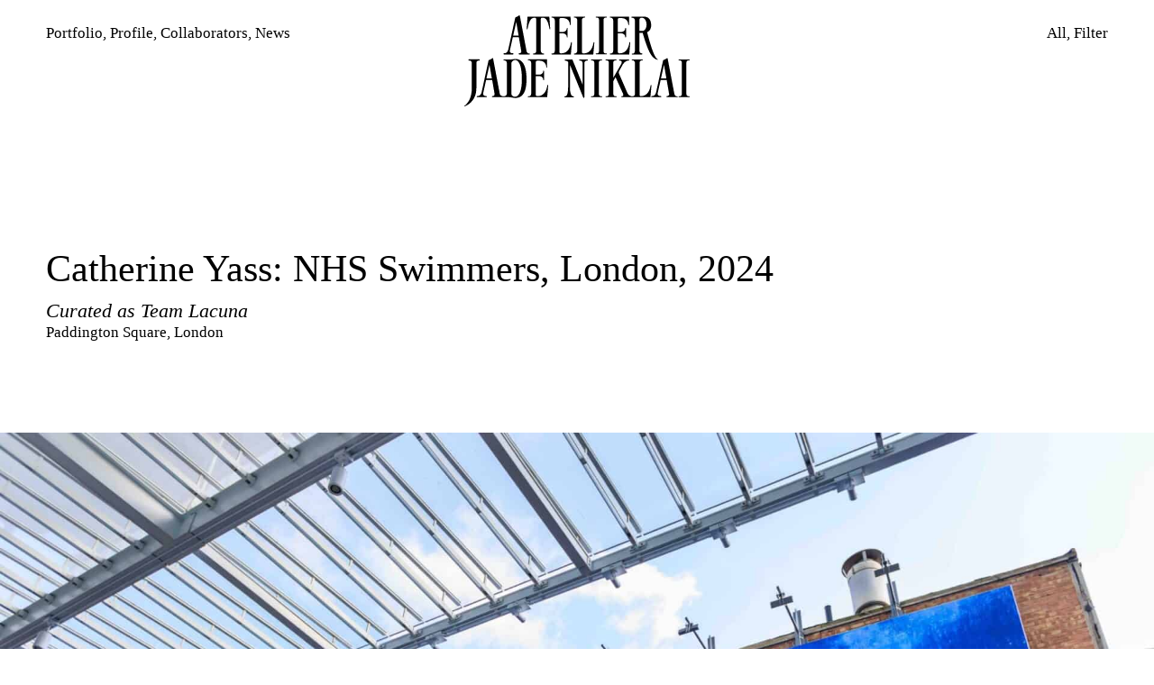

--- FILE ---
content_type: text/html; charset=UTF-8
request_url: https://atelierjadeniklai.com/portfolio/public-art-london-catherine-yass/
body_size: 8490
content:
<!DOCTYPE html>
<html lang="en">
<head>
<meta charset="utf-8" />
<meta name="viewport" content="width=device-width, initial-scale=1, maximum-scale=1">

<title> | Catherine Yass: NHS Swimmers, London</title>
<meta name="description" content="Atelier Jade Niklai is a curatorial practice informed by collaborations with like-minded individuals and creative partners. Led by Jade Niklai, a trained art historian with an international practice in curating and commissioning contemporary art architecture and design, the Atelier thrives on breaking down boundaries and defying definitions.">

<meta name='robots' content='max-image-preview:large' />
<style id='wp-img-auto-sizes-contain-inline-css' type='text/css'>
img:is([sizes=auto i],[sizes^="auto," i]){contain-intrinsic-size:3000px 1500px}
/*# sourceURL=wp-img-auto-sizes-contain-inline-css */
</style>
<style id='classic-theme-styles-inline-css' type='text/css'>
/*! This file is auto-generated */
.wp-block-button__link{color:#fff;background-color:#32373c;border-radius:9999px;box-shadow:none;text-decoration:none;padding:calc(.667em + 2px) calc(1.333em + 2px);font-size:1.125em}.wp-block-file__button{background:#32373c;color:#fff;text-decoration:none}
/*# sourceURL=/wp-includes/css/classic-themes.min.css */
</style>
<link rel='stylesheet' id='style-css' href='https://atelierjadeniklai.com/site/wp-content/themes/jade/dist/style.css?1653704455' type='text/css' media='all' />
<link rel="icon" href="https://atelierjadeniklai.com/site/wp-content/uploads/2021/10/cropped-favicon-32x32.png" sizes="32x32" />
<link rel="icon" href="https://atelierjadeniklai.com/site/wp-content/uploads/2021/10/cropped-favicon-192x192.png" sizes="192x192" />
<link rel="apple-touch-icon" href="https://atelierjadeniklai.com/site/wp-content/uploads/2021/10/cropped-favicon-180x180.png" />
<meta name="msapplication-TileImage" content="https://atelierjadeniklai.com/site/wp-content/uploads/2021/10/cropped-favicon-270x270.png" />
<style id='global-styles-inline-css' type='text/css'>
:root{--wp--preset--aspect-ratio--square: 1;--wp--preset--aspect-ratio--4-3: 4/3;--wp--preset--aspect-ratio--3-4: 3/4;--wp--preset--aspect-ratio--3-2: 3/2;--wp--preset--aspect-ratio--2-3: 2/3;--wp--preset--aspect-ratio--16-9: 16/9;--wp--preset--aspect-ratio--9-16: 9/16;--wp--preset--color--black: #000000;--wp--preset--color--cyan-bluish-gray: #abb8c3;--wp--preset--color--white: #ffffff;--wp--preset--color--pale-pink: #f78da7;--wp--preset--color--vivid-red: #cf2e2e;--wp--preset--color--luminous-vivid-orange: #ff6900;--wp--preset--color--luminous-vivid-amber: #fcb900;--wp--preset--color--light-green-cyan: #7bdcb5;--wp--preset--color--vivid-green-cyan: #00d084;--wp--preset--color--pale-cyan-blue: #8ed1fc;--wp--preset--color--vivid-cyan-blue: #0693e3;--wp--preset--color--vivid-purple: #9b51e0;--wp--preset--gradient--vivid-cyan-blue-to-vivid-purple: linear-gradient(135deg,rgb(6,147,227) 0%,rgb(155,81,224) 100%);--wp--preset--gradient--light-green-cyan-to-vivid-green-cyan: linear-gradient(135deg,rgb(122,220,180) 0%,rgb(0,208,130) 100%);--wp--preset--gradient--luminous-vivid-amber-to-luminous-vivid-orange: linear-gradient(135deg,rgb(252,185,0) 0%,rgb(255,105,0) 100%);--wp--preset--gradient--luminous-vivid-orange-to-vivid-red: linear-gradient(135deg,rgb(255,105,0) 0%,rgb(207,46,46) 100%);--wp--preset--gradient--very-light-gray-to-cyan-bluish-gray: linear-gradient(135deg,rgb(238,238,238) 0%,rgb(169,184,195) 100%);--wp--preset--gradient--cool-to-warm-spectrum: linear-gradient(135deg,rgb(74,234,220) 0%,rgb(151,120,209) 20%,rgb(207,42,186) 40%,rgb(238,44,130) 60%,rgb(251,105,98) 80%,rgb(254,248,76) 100%);--wp--preset--gradient--blush-light-purple: linear-gradient(135deg,rgb(255,206,236) 0%,rgb(152,150,240) 100%);--wp--preset--gradient--blush-bordeaux: linear-gradient(135deg,rgb(254,205,165) 0%,rgb(254,45,45) 50%,rgb(107,0,62) 100%);--wp--preset--gradient--luminous-dusk: linear-gradient(135deg,rgb(255,203,112) 0%,rgb(199,81,192) 50%,rgb(65,88,208) 100%);--wp--preset--gradient--pale-ocean: linear-gradient(135deg,rgb(255,245,203) 0%,rgb(182,227,212) 50%,rgb(51,167,181) 100%);--wp--preset--gradient--electric-grass: linear-gradient(135deg,rgb(202,248,128) 0%,rgb(113,206,126) 100%);--wp--preset--gradient--midnight: linear-gradient(135deg,rgb(2,3,129) 0%,rgb(40,116,252) 100%);--wp--preset--font-size--small: 13px;--wp--preset--font-size--medium: 20px;--wp--preset--font-size--large: 36px;--wp--preset--font-size--x-large: 42px;--wp--preset--spacing--20: 0.44rem;--wp--preset--spacing--30: 0.67rem;--wp--preset--spacing--40: 1rem;--wp--preset--spacing--50: 1.5rem;--wp--preset--spacing--60: 2.25rem;--wp--preset--spacing--70: 3.38rem;--wp--preset--spacing--80: 5.06rem;--wp--preset--shadow--natural: 6px 6px 9px rgba(0, 0, 0, 0.2);--wp--preset--shadow--deep: 12px 12px 50px rgba(0, 0, 0, 0.4);--wp--preset--shadow--sharp: 6px 6px 0px rgba(0, 0, 0, 0.2);--wp--preset--shadow--outlined: 6px 6px 0px -3px rgb(255, 255, 255), 6px 6px rgb(0, 0, 0);--wp--preset--shadow--crisp: 6px 6px 0px rgb(0, 0, 0);}:where(.is-layout-flex){gap: 0.5em;}:where(.is-layout-grid){gap: 0.5em;}body .is-layout-flex{display: flex;}.is-layout-flex{flex-wrap: wrap;align-items: center;}.is-layout-flex > :is(*, div){margin: 0;}body .is-layout-grid{display: grid;}.is-layout-grid > :is(*, div){margin: 0;}:where(.wp-block-columns.is-layout-flex){gap: 2em;}:where(.wp-block-columns.is-layout-grid){gap: 2em;}:where(.wp-block-post-template.is-layout-flex){gap: 1.25em;}:where(.wp-block-post-template.is-layout-grid){gap: 1.25em;}.has-black-color{color: var(--wp--preset--color--black) !important;}.has-cyan-bluish-gray-color{color: var(--wp--preset--color--cyan-bluish-gray) !important;}.has-white-color{color: var(--wp--preset--color--white) !important;}.has-pale-pink-color{color: var(--wp--preset--color--pale-pink) !important;}.has-vivid-red-color{color: var(--wp--preset--color--vivid-red) !important;}.has-luminous-vivid-orange-color{color: var(--wp--preset--color--luminous-vivid-orange) !important;}.has-luminous-vivid-amber-color{color: var(--wp--preset--color--luminous-vivid-amber) !important;}.has-light-green-cyan-color{color: var(--wp--preset--color--light-green-cyan) !important;}.has-vivid-green-cyan-color{color: var(--wp--preset--color--vivid-green-cyan) !important;}.has-pale-cyan-blue-color{color: var(--wp--preset--color--pale-cyan-blue) !important;}.has-vivid-cyan-blue-color{color: var(--wp--preset--color--vivid-cyan-blue) !important;}.has-vivid-purple-color{color: var(--wp--preset--color--vivid-purple) !important;}.has-black-background-color{background-color: var(--wp--preset--color--black) !important;}.has-cyan-bluish-gray-background-color{background-color: var(--wp--preset--color--cyan-bluish-gray) !important;}.has-white-background-color{background-color: var(--wp--preset--color--white) !important;}.has-pale-pink-background-color{background-color: var(--wp--preset--color--pale-pink) !important;}.has-vivid-red-background-color{background-color: var(--wp--preset--color--vivid-red) !important;}.has-luminous-vivid-orange-background-color{background-color: var(--wp--preset--color--luminous-vivid-orange) !important;}.has-luminous-vivid-amber-background-color{background-color: var(--wp--preset--color--luminous-vivid-amber) !important;}.has-light-green-cyan-background-color{background-color: var(--wp--preset--color--light-green-cyan) !important;}.has-vivid-green-cyan-background-color{background-color: var(--wp--preset--color--vivid-green-cyan) !important;}.has-pale-cyan-blue-background-color{background-color: var(--wp--preset--color--pale-cyan-blue) !important;}.has-vivid-cyan-blue-background-color{background-color: var(--wp--preset--color--vivid-cyan-blue) !important;}.has-vivid-purple-background-color{background-color: var(--wp--preset--color--vivid-purple) !important;}.has-black-border-color{border-color: var(--wp--preset--color--black) !important;}.has-cyan-bluish-gray-border-color{border-color: var(--wp--preset--color--cyan-bluish-gray) !important;}.has-white-border-color{border-color: var(--wp--preset--color--white) !important;}.has-pale-pink-border-color{border-color: var(--wp--preset--color--pale-pink) !important;}.has-vivid-red-border-color{border-color: var(--wp--preset--color--vivid-red) !important;}.has-luminous-vivid-orange-border-color{border-color: var(--wp--preset--color--luminous-vivid-orange) !important;}.has-luminous-vivid-amber-border-color{border-color: var(--wp--preset--color--luminous-vivid-amber) !important;}.has-light-green-cyan-border-color{border-color: var(--wp--preset--color--light-green-cyan) !important;}.has-vivid-green-cyan-border-color{border-color: var(--wp--preset--color--vivid-green-cyan) !important;}.has-pale-cyan-blue-border-color{border-color: var(--wp--preset--color--pale-cyan-blue) !important;}.has-vivid-cyan-blue-border-color{border-color: var(--wp--preset--color--vivid-cyan-blue) !important;}.has-vivid-purple-border-color{border-color: var(--wp--preset--color--vivid-purple) !important;}.has-vivid-cyan-blue-to-vivid-purple-gradient-background{background: var(--wp--preset--gradient--vivid-cyan-blue-to-vivid-purple) !important;}.has-light-green-cyan-to-vivid-green-cyan-gradient-background{background: var(--wp--preset--gradient--light-green-cyan-to-vivid-green-cyan) !important;}.has-luminous-vivid-amber-to-luminous-vivid-orange-gradient-background{background: var(--wp--preset--gradient--luminous-vivid-amber-to-luminous-vivid-orange) !important;}.has-luminous-vivid-orange-to-vivid-red-gradient-background{background: var(--wp--preset--gradient--luminous-vivid-orange-to-vivid-red) !important;}.has-very-light-gray-to-cyan-bluish-gray-gradient-background{background: var(--wp--preset--gradient--very-light-gray-to-cyan-bluish-gray) !important;}.has-cool-to-warm-spectrum-gradient-background{background: var(--wp--preset--gradient--cool-to-warm-spectrum) !important;}.has-blush-light-purple-gradient-background{background: var(--wp--preset--gradient--blush-light-purple) !important;}.has-blush-bordeaux-gradient-background{background: var(--wp--preset--gradient--blush-bordeaux) !important;}.has-luminous-dusk-gradient-background{background: var(--wp--preset--gradient--luminous-dusk) !important;}.has-pale-ocean-gradient-background{background: var(--wp--preset--gradient--pale-ocean) !important;}.has-electric-grass-gradient-background{background: var(--wp--preset--gradient--electric-grass) !important;}.has-midnight-gradient-background{background: var(--wp--preset--gradient--midnight) !important;}.has-small-font-size{font-size: var(--wp--preset--font-size--small) !important;}.has-medium-font-size{font-size: var(--wp--preset--font-size--medium) !important;}.has-large-font-size{font-size: var(--wp--preset--font-size--large) !important;}.has-x-large-font-size{font-size: var(--wp--preset--font-size--x-large) !important;}
/*# sourceURL=global-styles-inline-css */
</style>
</head>


<body class="wp-singular portfolio-template-default single single-portfolio postid-499 wp-theme-jade" data-view="grid">
<!-- Google Tag Manager (noscript) -->
<noscript><iframe src="https://www.googletagmanager.com/ns.html?id=GTM-M2S7JHB"
height="0" width="0" style="display:none;visibility:hidden"></iframe></noscript>
<!-- End Google Tag Manager (noscript) -->


<header class="header" id="header">
  <div class="logo-container">
    <a href="https://atelierjadeniklai.com">
      <svg version="1.1" class="logo" xmlns="http://www.w3.org/2000/svg" xmlns:xlink="http://www.w3.org/1999/xlink" x="0px" y="0px" width="800px"
     height="322px" viewBox="0 0 800 322" style="overflow:visible;enable-background:new 0 0 800 322;" xml:space="preserve">
  <defs>
  </defs>
  <path d="M504.2,134.7h-3.4c-3.5,0-6.4-3.1-6.4-7V15.2c0-3.9,2.9-7,6.4-7h3.4c1,0,1.8-0.8,1.8-1.8c0-1-0.8-1.8-1.8-1.8
    h-36c-1,0-1.8,0.8-1.8,1.8c0,1,0.8,1.8,1.8,1.8h3.4c3.5,0,6.4,3.1,6.4,7v112.4c0,3.9-2.9,7-6.4,7h-3.4c-1,0-1.8,0.8-1.8,1.8
    s0.8,1.8,1.8,1.8h9.8h16.4h9.8c1,0,1.8-0.8,1.8-1.8C506.1,135.5,505.3,134.7,504.2,134.7"/>
  <path d="M223,49.5c0.6,0,1.3-0.5,1.3-1.1l0.2-0.5c4.3-22,10-39.3,23.6-39.3h2.2c2.7,0,5,2.3,5,5v112.6
    c0,5.7-3.9,8.9-8.8,8.9h-1.3c-1,0-1.6,0.8-1.6,1.6c0,1,0.8,1.6,1.6,1.6h10.1h2.7h11.4h2.2h10.4c1,0,1.6-0.8,1.6-1.6
    c0-1-0.8-1.6-1.6-1.6h-1.3c-5.1,0-9.2-4.4-9.2-9.7V13.4c0-2.7,2.2-5,5-5h2.2c13.7,0,19.4,17.1,23.6,39.3l0.2,0.5
    c0,0.6,0.6,1.1,1.3,1.1s1.3-0.5,1.1-1.1l-3.2-43.7h-30.4h-16.4h-30.4l-3.2,43.7C221.8,49,222.3,49.5,223,49.5"/>
  <path d="M380.3,94.9c-0.8,0-1.4,0.6-1.6,1.8c-4,26.5-18.1,37.8-34.2,37.8h-2.1c-2.7,0-5-2.3-5-5V63.9h13
    c7.4,0,13.5,5.7,13.5,12.6v0.3c0,0.8,0.6,1.5,1.4,1.5c0.8,0,1.4-0.6,1.4-1.5V45.9c0-0.8-0.6-1.5-1.4-1.5c-0.8,0-1.4,0.6-1.4,1.5v0.3
    c0,6.6-5.6,12.1-12.5,12.5h-14v-44c0-2.7,2.2-5,5-5h7.4c13.5,0,23.9,7.3,25.1,23.1c0,0.8,0.6,1.5,1.4,1.5s1.4-0.6,1.4-1.5l-0.6-28
    h-66.3c-1,0-1.6,0.8-1.6,1.6c0,1,0.6,1.6,1.6,1.6h1.3c5.1,0,9.2,4.4,9.2,9.7v27.7v5v75c0,6.8-4.2,9.7-9.2,9.7h-1.3
    c-1,0-1.6,0.8-1.6,1.6c0,1,0.8,1.6,1.6,1.6h10.4h16.4h40.6l3.7-42C381.8,95.5,381.2,94.9,380.3,94.9"/>
  <path d="M589,96.4c0-0.8-0.6-1.6-1.4-1.6c-0.8,0-1.4,0.6-1.6,1.8c-4,26.7-18.1,37.8-34.2,37.8h-2.1c-2.7,0-5-2.3-5-5
    V63.9h13c7.4,0,13.5,5.7,13.5,12.6v0.3c0,0.8,0.6,1.5,1.4,1.5c0.8,0,1.4-0.6,1.4-1.5V45.9c0-0.8-0.6-1.5-1.4-1.5
    c-0.8,0-1.4,0.6-1.4,1.5v0.3c0,6.6-5.6,12.1-12.5,12.5h-14v-44c0-2.7,2.2-5,5-5h7.4c13.5,0,23.9,7.4,25.1,23.1
    c0,0.8,0.6,1.5,1.4,1.5c0.8,0,1.4-0.6,1.4-1.5l-0.6-28H518c-1,0-1.6,0.6-1.6,1.6s0.6,1.6,1.6,1.6h1.3c5.1,0,9.2,4.4,9.2,9.7v27.7v5
    v75c0,6.8-4.2,9.7-9.2,9.7H518c-1,0-1.6,0.6-1.6,1.6c0,1,0.8,1.6,1.6,1.6h10.4h16.4h40.6L589,96.4z"/>
  <path d="M457.9,137.6l3.7-41.2c0-0.8-0.6-1.6-1.4-1.6s-1.4,0.6-1.6,1.8c-4,26.7-18.1,38-34.2,38h-2.1c-2.7,0-5-2.3-5-5
    V16.8c0-5.2,4.7-8.9,8.8-8.9h1.3c1,0,1.6-0.6,1.6-1.6s-0.8-1.6-1.6-1.6h-36.9c-1,0-1.6,0.6-1.6,1.6s0.6,1.6,1.6,1.6h1.3
    c5.1,0,9.2,4.4,9.2,9.7v107.9c0,5.3-4.2,9.7-9.2,9.7h-1.3c-1,0-1.6,0.6-1.6,1.6c0,1,0.6,1.6,1.6,1.6h10.4h16.4h40.6V137.6z"/>
  <path d="M173.5,71.9l10.8-48.4l8.5,48.4H173.5z M231.6,135.3h-1.3c-4.3,0-8.5-3.9-9.3-8.6L197.1,1.6
    c-0.3-1.5-1.9-2.1-3.1-1.1c-1.1,0.8-2.7,1.9-4.7,3.1c-2.7,1.6-5.1,2.4-6.6,2.9c-1,0.3-1.6,1-1.9,1.9L156.3,120
    c-2.1,9.4-7.1,14.2-13.7,14.2h-1.8c-1.1,0-2.1,1-2.1,2.1c0,1.1,1,2.1,2.1,2.1h11.6h6.1h14c1.1,0,2.1-1,2.1-2.1c0-1.1-1-2.1-2.1-2.1
    h-2.2c-5.3,0-10-4-8.7-9.5l10.6-47.4h21.4l8.5,49c1,4.4-2.2,7.9-6.4,7.9h-0.8c-1.1,0-2.1,1-2.1,2.1c0,1.1,1,2.1,2.1,2.1h9.3h0.8
    h16.7h9.6c0.8,0,1.4-0.6,1.4-1.5C233.1,136,232.4,135.3,231.6,135.3"/>
  <path d="M632.3,55.3h-10.8V16.5c0-4.4,2.6-7.9,6.9-7.9c0.5,0,0.8,0,3.9,0.2c8,0.5,14.6,11.6,14.6,24.1
    S640.3,55.3,632.3,55.3 M685.3,155.1c-6.6-4.9-15.6-20.4-28.7-66.9c-3.2-11.6-5.9-21.2-7.7-28.6c6.1-2.4,14.3-8.7,14.3-24.9
    c0-23-12.7-30.1-26.2-30.1h-15.4H618h-12.7h-10.1c-1.1,0-2.1,1-2.1,2.1c0,1.1,1,2.1,2.1,2.1h2.2c4.3,0,7.9,3.9,7.9,8.6v109.6
    c0,4.7-3.5,8.6-7.9,8.6h-1.8c-0.8,0-1.4,0.6-1.4,1.5c0,0.8,0.6,1.5,1.4,1.5h9.6H620h1.8h8.3c1.1,0,2.1-1,2.1-2.1
    c0-1.1-1-2.1-2.1-2.1h-0.5c-4.3,0-7.9-3.9-7.9-8.6v-64l6.3,0.2h5.1c2.7,9.5,6.3,21.3,9.3,30.6c14.8,42.9,23.8,57.7,41.9,64.7
    C686.7,158,687.1,156.5,685.3,155.1"/>
  <path d="M50.8,159.9H53c1.1,0,2.1-1,2.1-2.1c0-1.1-1-2.1-2.1-2.1H42.9H26.5H16.4c-1.1,0-2.1,1-2.1,2.1
    c0,1.1,1,2.1,2.1,2.1h2.2c4.3,0,7.9,3.9,7.9,8.6v90.1c0,30.6-11.2,50.3-25.5,61.3c-1.9,1.5-0.8,2.6,1,1.9
    c17.5-7.1,40.8-25.7,40.8-63.2v-90.1C42.9,163.8,46.5,159.9,50.8,159.9"/>
  <path d="M436.4,155.9h-26.7c-1.1,0-2.1,1-2.1,2.1c0,1.1,1,2.1,2.1,2.1h2.2c4.3,0,7.9,3.9,7.9,8.6v76.2l-36.1-88.6h-25.4
    c-1.1,0-2.1,1-2.1,2.1c0,1.1,1,2.1,2.1,2.1h0.5c3.5,0,7.4,1.9,9.6,4.5v91c0,16.7-3.5,30.1-9,30.1h-1.9c-1.1,0-2.1,1-2.1,2.1
    c0,1.1,1,2.1,2.1,2.1h10.9h6.4h11.9c1.1,0,2.1-1,2.1-2.1c0-1.1-1-2.1-2.1-2.1h-1.9c-6.1,0-10-14.6-10-32.5v-78.9l47.4,116.1
    c0.3,0.8,1.1,1.3,1.9,1.3c1.1,0,2.1-1,2.1-2.1V169c0-4.7,3.5-8.6,7.9-8.6h2.2c1.1,0,2.1-1,2.1-2.1
    C438.5,157.2,437.5,155.9,436.4,155.9"/>
  <path d="M487.5,286h-3.4c-3.5,0-6.4-3.1-6.4-7V166.7c0-3.9,2.9-7,6.4-7h3.4c1,0,1.8-0.8,1.8-1.8c0-1-0.8-1.8-1.8-1.8
    h-9.8h-26.2c-1,0-1.8,0.8-1.8,1.8c0,1,0.8,1.8,1.8,1.8h3.4c3.5,0,6.4,3.1,6.4,7v112.4c0,3.9-2.9,7-6.4,7h-3.4c-1,0-1.8,0.8-1.8,1.8
    s0.8,1.8,1.8,1.8h36c1,0,1.8-0.8,1.8-1.8S488.4,286,487.5,286"/>
  <path d="M798.2,286h-3.4c-3.5,0-6.4-3.1-6.4-7V166.5c0-3.9,2.9-7,6.4-7h3.4c1,0,1.8-0.8,1.8-1.8s-0.8-1.8-1.8-1.8h-36
    c-1,0-1.8,0.8-1.8,1.8s0.8,1.8,1.8,1.8h3.4c3.5,0,6.4,3.1,6.4,7v112.6c0,3.9-2.9,7-6.4,7h-3.4c-1,0-1.8,0.8-1.8,1.8
    c0,1,0.8,1.8,1.8,1.8H773h25.2c1,0,1.8-0.8,1.8-1.8C800,286.9,799.2,286,798.2,286"/>
  <path d="M297.8,247.7c0-0.8-0.6-1.6-1.4-1.6c-0.8,0-1.4,0.6-1.6,1.8c-4,26.7-18.1,37.8-34.2,37.8h-2.1c-2.7,0-5-2.3-5-5
    v-65.7h13.2c7.4,0,13.5,5.7,13.5,12.6v0.3c0,0.8,0.6,1.5,1.4,1.5c0.8,0,1.4-0.6,1.4-1.5v-30.9c0-0.8-0.6-1.5-1.4-1.5
    c-0.8,0-1.4,0.6-1.4,1.5v0.3c0,6.6-5.6,12.1-12.5,12.5h-14v-44.3c0-2.7,2.2-5,5-5h7.4c13.5,0,23.9,7.4,25.1,23.1
    c0,0.8,0.6,1.5,1.4,1.5s1.4-0.6,1.4-1.5l-0.6-28H227c-1,0-1.6,0.8-1.6,1.6c0,1,0.6,1.6,1.6,1.6h1.3c5.1,0,9.2,4.4,9.2,9.7v28v5v75.2
    c0,6.8-4.2,9.7-9.2,9.7H227c-1,0-1.6,0.6-1.6,1.6c0,1,0.8,1.6,1.6,1.6h10.4h16.2h40.6L297.8,247.7z"/>
  <path d="M698,223.3l10.8-48.4l8.5,48.4H698z M756.2,286.7h-1.3c-4.3,0-8.5-3.9-9.3-8.6L721.8,153
    c-0.3-1.5-1.9-2.1-3.1-1.1c-1.1,0.8-2.7,1.9-4.7,3.1c-2.7,1.6-5.1,2.4-6.6,2.9c-1,0.3-1.6,1-1.9,1.9L681,271.3
    c-2.1,9.4-7.1,14.2-13.7,14.2h-1.8c-1.1,0-2.1,1-2.1,2.1c0,1.1,1,2.1,2.1,2.1h11.6h6.1h14c1.1,0,2.1-1,2.1-2.1c0-1.1-1-2.1-2.1-2.1
    H695c-5.3,0-10-4-8.7-9.5l10.6-47.4h21.4l8.5,49c1,4.4-2.2,7.9-6.4,7.9h-0.8c-1.1,0-2.1,1-2.1,2.1c0,1.1,1,2.1,2.1,2.1h9.3h0.8h16.7
    h9.6c0.8,0,1.4-0.6,1.4-1.5C757.6,287.3,757,286.7,756.2,286.7"/>
  <path d="M660.6,289l3.7-41.2c0-0.8-0.6-1.6-1.4-1.6c-0.8,0-1.4,0.6-1.6,1.8c-4,26.7-18.1,37.8-34.2,37.8h1h-2.1
    c-2.7,0-4-2.3-4-5V168c0-5.5,4.7-8.9,8.8-8.9h1.3c1,0,1.6-0.6,1.6-1.6c0-1-0.6-1.6-1.6-1.6h-10.1h-2.7h-11.4h-2.2h-9.8
    c-1,0-1.6,0.6-1.6,1.6c0,1,0.6,1.6,1.6,1.6h1.3c5.1,0,8.5,4.4,8.5,9.7v107.9c0,5.3-1.9,9.7-9.8,9.7c-8.5,0-14.8-6-17.5-12.9L549,206
    c-1.1-2.7-1-6,0.5-8.6l13.2-23.9c5.3-7.6,12.7-13.4,17.8-13.4h2.6c1.1,0,2.1-1,2.1-2.1c0-1.1-1-2.1-2.1-2.1h-10.8h-6.1h-14.8
    c-1.1,0-2.1,1-2.1,2.1c0,1.1,1,2.1,2.1,2.1h1.4c6.1,0,8,5.3,4.2,12l-28.1,48.7v-54.2c0-3.9,2.9-7,6.4-7h3.4c1,0,1.8-0.8,1.8-1.8
    s-0.8-1.8-1.8-1.8h-9.8h-15.3h-1H503c-1,0-1.8,0.8-1.8,1.8s0.8,1.8,1.8,1.8h3.4c3.5,0,6.4,3.1,6.4,7v-7v119.5c0,3.9-2.9,7-6.4,7H503
    c-1,0-1.8,0.8-1.8,1.8s0.8,1.8,1.8,1.8h9.8h1h15.3h9.8c1,0,1.8-0.8,1.8-1.8s-0.8-1.8-1.8-1.8h-3.4c-3.5,0-6.4-3.1-6.4-7v-46.4
    l7.7-14.1l26.8,59.3c2.1,4.7,0,8.1-3.1,8.1h-1.3c-1,0-1.8,0.8-1.8,1.8s0.8,1.8,1.8,1.8h101.3V289z"/>
  <path d="M179.6,288.1c-3.2,0-6.7-1.1-10-4.4c-1.4-1.5-2.2-3.4-2.2-5.3V169.1c0-1.6,0.5-3.4,1.6-4.7
    c3.5-4.4,7.5-6.3,11.4-6.3c11.7,0,23.9,16.7,23.9,67.6S189.9,288.1,179.6,288.1 M78.6,223.3L89.3,175l8.5,48.4H78.6z M181.4,154.4
    c-6.3,0-11.4,1.6-17.2,1.9c-6.7,0.3-14.5-0.2-19.8-0.3h-3.9c-1,0-1.6,0.6-1.6,1.6c0,1,0.8,1.6,1.6,1.6l1.9,0.2c5,0.3,8.7,4,8.7,9.2
    v108.5c0,5.2-5.1,9.1-10.6,9.2h-1.3c-6.1,0-12.4-3.4-13.2-8.2L102.3,153c-0.3-1.5-1.9-2.1-3.1-1.1c-1.1,0.8-2.6,1.9-4.7,3.1
    c-2.7,1.6-5.1,2.4-6.6,2.9c-1,0.3-1.6,1-1.9,1.9L61.6,271.3c-2.1,9.4-7.1,14.2-13.7,14.2h-1.8c-1.1,0-2.1,1-2.1,2.1
    c0,1.1,1,2.1,2.1,2.1h11.6h6.1h14c1.1,0,2.1-1,2.1-2.1c0-1.1-1-2.1-2.1-2.1h-2.2c-5.3,0-10-4-8.7-9.5l10.6-47.4h21.4l8.5,49
    c1,4.4-2.2,7.9-6.4,7.9h-0.8c-1.1,0-2.1,1-2.1,2.1c0,1.1,1,2.1,2.1,2.1h9.3h0.8h16.7h10.6c2.9,0,14.8-0.6,23.1,0
    c8.5,0.6,12.5,2.6,19.9,2.6c19.1,0,40.3-10.7,40.3-66S202.2,154.4,181.4,154.4"/>
</svg>    </a>
  </div>
</header>

<div class="nav-container swup">
  <nav class="main">
      <div class="menu-header-container"><ul id="menu-header" class="menu"><li id="menu-item-60" class="menu-item menu-item-type-post_type_archive menu-item-object-portfolio menu-item-60"><a href="https://atelierjadeniklai.com/portfolio/">Portfolio</a></li>
<li id="menu-item-122" class="menu-item menu-item-type-post_type menu-item-object-page menu-item-122"><a href="https://atelierjadeniklai.com/profile/">Profile</a></li>
<li id="menu-item-178" class="menu-item menu-item-type-custom menu-item-object-custom menu-item-178"><a href="/collaborators/">Collaborators</a></li>
<li id="menu-item-333" class="menu-item menu-item-type-custom menu-item-object-custom menu-item-333"><a href="/news/">News</a></li>
</ul></div>  </nav>
        
  <nav id="categoriess" class="categories">
    <a href="/portfolio/" class="hide-xs">All,</a> <a href="#" id="categoriesFilter" class="filter" data-no-swup>Filter</a>
    <ul id="categoriesUl">
              <li><a href="https://atelierjadeniklai.com/projects/public-event/">Public Event</a></li>
              <li><a href="https://atelierjadeniklai.com/projects/new-commission/">New Commission</a></li>
              <li><a href="https://atelierjadeniklai.com/projects/exhibition/">Exhibition</a></li>
              <li><a href="https://atelierjadeniklai.com/projects/new-commissions/">New Commissions</a></li>
              <li><a href="https://atelierjadeniklai.com/projects/artist-in-residence-new-commission/">Artist-in-Residence &amp; New Commission</a></li>
              <li><a href="https://atelierjadeniklai.com/projects/residencies/">Residencies</a></li>
              <li><a href="https://atelierjadeniklai.com/projects/event/">Events</a></li>
              <li><a href="https://atelierjadeniklai.com/projects/education/">Education</a></li>
              <li><a href="https://atelierjadeniklai.com/projects/publications/">Publications</a></li>
              <li><a href="https://atelierjadeniklai.com/projects/exhibitions/">Exhibitions</a></li>
              <li><a href="https://atelierjadeniklai.com/projects/research/">Research</a></li>
              <li><a href="https://atelierjadeniklai.com/projects/texts/">Texts</a></li>
          </ul>
  </nav>
    </div>
<main class="swup">
               <section class="project-meta rte">
      <div class="container-fluid" data-padding-top="large" data-padding-bottom="large">
        <div class="row">
          <div class="col-xs-12 start-xs">
          <h1>Catherine Yass: NHS Swimmers, London, 2024 </h1>
          <h4 class="subtitle">Curated as Team Lacuna</h4>
          <span class="byline"><p>Paddington Square, London</p>
</span>          </div>
        </div>
      </div>
    </section>
    <div class="content-rows">
      <!-- Single Images -->
<section class="single-image">
  <div class="container-fluid no-padding" data-padding-top="none" data-padding-bottom="large">

    <div class="row center-xs">
      <div class=" col-xs-12">
                                <img src="https://atelierjadeniklai.com/site/wp-content/uploads/2021/11/NHS-Swimmers-by-Catherine-Yass-copy-1920x1281.jpg" alt="" />
            <div class="wp-caption-text">Catherine Yass, NHS Swimmers, 2024 (install). PSQ, London. Photo Oliver Dixon. © Paddington Square. </div>
                </div>
    </div>
  </div>
</section>
<!-- single column -->
<section class="single-column rte ">
  <div class="container-fluid" data-padding-top="none" data-padding-bottom="medium">
    <div class="row center-xs">
      <div class="col-xs-12 col-sm-10 col-md-8 inset start-xs">
        <h2>Tanner Lane Permanent Public Art Commission</h2>
<h3>LaunchED Summer 2024</h3>
<p>Catherine Yass&#8217; <em>NHS Swimmers</em> (2021–2024) at Paddington Square occupies a 24-metre-long wall at the neighbouring St Mary’s Hospital and presents a large-scale collaborative photographic installation, featuring and celebrating the UK&#8217;s National Health Service workers. The image is constructed from over 200 photographs taken of ten NHS workers swimming in isolation during the Covid pandemic between 2021 and 2022. The composition is inspired by Giotto&#8217;s angels in the Arena Chapel in Padua, Italy.</p>
<p>The participants were selected from an open call organised with Imperial College Healthcare Charity and represent the rich diversity of staff at St Mary&#8217;s Hospital. They were brought together for the first time in print. Made from sustainable vinyl, the artwork is on permanent view for ten years at a busy intersection where ambulances and taxis deliver hospital patients and workers.</p>
<p><em>NHS Swimmers</em> is Yass&#8217; first public realm commission in London and one of three new permanent public artworks at Paddington Square. The commission was based on an invited-competition organised by Lacuna and selected by an independent jury of experts, in consultation with representatives of local businesses and residential community groups.</p>
      </div>
    </div>
  </div>
</section>
<!-- Single Images -->
<section class="single-image">
  <div class="container-fluid" data-padding-top="none" data-padding-bottom="large">

    <div class="row center-xs">
      <div class="col-xs-10 col-sm-8 inset">
                                <img src="https://atelierjadeniklai.com/site/wp-content/uploads/2021/11/NHS-Swimmers-by-Catherine-Yass-close-copy-1920x1281.jpg" alt="" />
            <div class="wp-caption-text">Catherine Yass, NHS Swimmers, 2024 (detail). PSQ, London. Photo Oliver Dixon. © Paddington Square. </div>
                </div>
    </div>
  </div>
</section>
<!-- single column -->
<section class="single-column rte ">
  <div class="container-fluid" data-padding-top="none" data-padding-bottom="large">
    <div class="row center-xs">
      <div class="col-xs-12 col-sm-10 col-md-8 inset start-xs">
        <blockquote>
<h4 style="font-weight: 400">“<em>Ten NHS workers are swimming underwater, overhead down Tanner Lane. They flow down this narrow road between Saint Mary’s Hospital and Renzo Piano Studio’s new office building, reflecting the stream of people moving through to catch trains and get to work. Photographed on large format sheet film, over 200 images are overlaid onto blue negatives to create a sense of movement and a deep blue space that leaves us floating down the street between water and sky. The Swimmers were selected to correspond to the diversity, gender and age of the NHS workers in Saint Mary’s. Photographed between Covid restrictions, freedom of movement was a fabulous thing, and the break from the pressure of working in the hospital felt liberating. Up on the high wall the NHS workers appear to be flying as well as swimming, hovering over our heads like angels caring for the people below.” </em></h4>
<h4 style="font-weight: 400"><em>– Catherine Yass</em></h4>
</blockquote>
      </div>
    </div>
  </div>
</section>
<!-- Single Images -->
<section class="single-image">
  <div class="container-fluid" data-padding-top="none" data-padding-bottom="large">

    <div class="row center-xs">
      <div class="col-xs-8 col-md-6">
                                <img src="https://atelierjadeniklai.com/site/wp-content/uploads/2021/11/Image.jpg" alt="" />
            <div class="wp-caption-text">Giotto, Life of Christ (Scene 36: Lamentation), 1304-06. Fresco, Cappella Scrovegni (Arena Chapel), Padua. Inspiration for Catherine Yass, NHS Swimmers, 2024. </div>
                </div>
    </div>
  </div>
</section>
<!-- single column -->
<section class="single-column rte ">
  <div class="container-fluid" data-padding-top="small" data-padding-bottom="large">
    <div class="row center-xs">
      <div class="col-xs-12 col-sm-10 col-md-8 inset start-xs">
        <p>Paddington Square is central London’s new working, shopping and dining quarter, with a 14-storey crystalline building designed by the leading architecture studio, Renzo Piano Building Workshop. The development also includes a new entrance to London Underground, west London’s highest rooftop dining experience and a 1.35-acre public square, providing a world-class welcome to London for millions of domestic and international travellers passing through Paddington and Heathrow Express every year.</p>
<p>The Paddington Square Public Art Programme was developed in the framework of Section 106 – a compulsory urban planning requirement in the UK – and produced in collaboration with St. Mary’s Hospital, local businesses and residential associations, and with strong engagement from Westminster City Council. It presents newly commissioned, site-specific artworks by critically acclaimed contemporary artists with no prior permanent projects in London’s public realm.</p>
<p><em>The Paddington Square Public Art Programme was commissioned by Great Western Developments and curated by Lacuna.</em></p>
      </div>
    </div>
  </div>
</section>

            <section class="related-content" data-padding-top="none" data-padding-bottom="large">
        <div class="container-fluid">
            <div class="row center-xs">
                <div class="col-xs-12 col-sm-10 col-md-8 inset">
                    <div class="row post-loop">
                        <div class="col-xs-12">
                                                    <h3 class="title">About:</h3>
                                                </div> 
                                                                    <div class="post col-xs-12 col-sm-6 col-md-4 ">
                        <a href="https://atelierjadeniklai.com/collaborators/catherine-yass/">
                                                            <img src="https://atelierjadeniklai.com/site/wp-content/uploads/2021/10/Screenshot-2021-11-12-at-19.30.29.png" alt="Catherine Yass">
                                                        <div class="project-info">
                            <span>
                            <div class="cat">Artist</div> </span>
                                <h4>Catherine Yass</h4>
                            </div>
                            </a>  
                            </div>
                    
                   
                    </div>
                </div>
            </div>
        </div>
    </section>
       
  
            <section class="related-content" data-padding-top="none" data-padding-bottom="large">
        <div class="container-fluid">
            <div class="row center-xs">
                <div class="col-xs-12 col-sm-10 col-md-8 inset">
                    <div class="row post-loop">
                        <div class="col-xs-12">
                                                    <h3 class="title">Curated with:</h3>
                                                </div> 
                                                                    <div class="post col-xs-12 col-sm-6 col-md-4 ">
                        <a href="https://atelierjadeniklai.com/collaborators/stella-ioannou/">
                                                            <img src="https://atelierjadeniklai.com/site/wp-content/uploads/2021/11/2G3A3220-e1638832477339.jpg" alt="Stella Ioannou">
                                                        <div class="project-info">
                            <span>
                            <div class="cat">Project Partner</div> </span>
                                <h4>Stella Ioannou</h4>
                            </div>
                            </a>  
                            </div>
                    
                   
                    </div>
                </div>
            </div>
        </div>
    </section>
       
  
            <section class="related-content" data-padding-top="none" data-padding-bottom="large">
        <div class="container-fluid">
            <div class="row center-xs">
                <div class="col-xs-12 col-sm-10 col-md-8 inset">
                    <div class="row post-loop">
                        <div class="col-xs-12">
                                                    <h3 class="title">on behalf of:</h3>
                                                </div> 
                                                                    <div class="post col-xs-12 col-sm-6 col-md-4 ">
                        <a href="https://atelierjadeniklai.com/collaborators/lacuna/">
                                                            <img src="https://atelierjadeniklai.com/site/wp-content/uploads/2021/12/Damien-Hirst-Charity-2003-Undershaft-Sculpture-in-the-City-fifth-edition-2015--1920x1786.jpg" alt="Lacuna">
                                                        <div class="project-info">
                            <span>
                            <div class="cat">Project Partner</div> </span>
                                <h4>Lacuna</h4>
                            </div>
                            </a>  
                            </div>
                    
                   
                    </div>
                </div>
            </div>
        </div>
    </section>
       
  
            <section class="related-content" data-padding-top="none" data-padding-bottom="medium">
        <div class="container-fluid">
            <div class="row center-xs">
                <div class="col-xs-12 col-sm-10 col-md-8 inset">
                    <div class="row post-loop">
                        <div class="col-xs-12">
                                                    <h3 class="title">Press:</h3>
                                                </div> 
                                                                    <div class="post col-xs-12 col-sm-6 col-md-4 ">
                        <a href="https://atelierjadeniklai.com/the-artnewspaper/">
                                                            <img src="https://atelierjadeniklai.com/site/wp-content/uploads/2021/11/artnewspaper-1.jpg" alt="The Art Newspaper">
                                                        <div class="project-info">
                            <span>
                            News </span>
                                <h4>The Art Newspaper</h4>
                            </div>
                            </a>  
                            </div>
                                                                    <div class="post col-xs-12 col-sm-6 col-md-4 ">
                        <a href="https://atelierjadeniklai.com/paddington-square/">
                                                            <img src="https://atelierjadeniklai.com/site/wp-content/uploads/2021/10/oxford-sqaure.jpg" alt="Press Announcement">
                                                        <div class="project-info">
                            <span>
                            News </span>
                                <h4>Press Announcement</h4>
                            </div>
                            </a>  
                            </div>
                    
                   
                    </div>
                </div>
            </div>
        </div>
    </section>
       
  <!-- Single Images -->
<section class="single-image">
  <div class="container-fluid no-padding" data-padding-top="none" data-padding-bottom="large">

    <div class="row center-xs">
      <div class=" col-xs-12">
                                <img src="https://atelierjadeniklai.com/site/wp-content/uploads/2021/11/NHS-Swimmers-by-Catherine-Yass-wide-copy-1-1920x1281.jpg" alt="" />
            <div class="wp-caption-text">Catherine Yass, NHS Swimmers, 2024 (install). PSQ, London. Photo Oliver Dixon. © Paddington Square. </div>
                </div>
    </div>
  </div>
</section>
    </div>
    
    <section class="pagination">
<div class="container-fluid" data-padding-top="small" data-padding-bottom="large">
	<div class="row">

	
	
		<div class="col-xs-12 col-sm-6 next">
			<a href="https://atelierjadeniklai.com/portfolio/public-art-london-pae-white/">
				<div class="post">
					<p>Next &ndash; Project</p>
					<h2>Pae White: Somethinging, London</h2>
				</div>
			</a>
		</div>
	
	</div>
</div>
</section>
      </main>

<footer>
    <div class="container-fluid">
      <div class="row">
        <div class="col-xs-12 col-sm-6 start-sm">
        <div class="menu-contact-container"><span class="menu"><a href='https://atelierjadeniklai.com/contact/'>Contact</a> / <a href='https://atelierjadeniklai.com/privacy-policy/'>Privacy</a> / <a href='/'>© AJN</a></span></div>        </div>
        <div class="col-xs-12 col-sm-6 end-sm">
              <div class="menu-footer-container"><span class="menu"><a href='https://www.instagram.com/jadeniklai/'>Instagram</a> / <a href='https://www.linkedin.com/in/jade-niklai-417672192/'>Linkedin</a></span></div>
        </div>
      </div>
    </div>
</footer>

<script type="speculationrules">
{"prefetch":[{"source":"document","where":{"and":[{"href_matches":"/*"},{"not":{"href_matches":["/site/wp-*.php","/site/wp-admin/*","/site/wp-content/uploads/*","/site/wp-content/*","/site/wp-content/plugins/*","/site/wp-content/themes/jade/*","/*\\?(.+)"]}},{"not":{"selector_matches":"a[rel~=\"nofollow\"]"}},{"not":{"selector_matches":".no-prefetch, .no-prefetch a"}}]},"eagerness":"conservative"}]}
</script>
<script type="text/javascript" src="https://atelierjadeniklai.com/site/wp-content/themes/jade/dist/scripts.js?1653704357" id="scripts-js"></script>
<script type="text/javascript" id="gforms_recaptcha_recaptcha-js-extra">
/* <![CDATA[ */
var gforms_recaptcha_recaptcha_strings = {"nonce":"88588abf50","disconnect":"Disconnecting","change_connection_type":"Resetting","spinner":"https://atelierjadeniklai.com/site/wp-content/plugins/gravityforms/images/spinner.svg","connection_type":"classic","disable_badge":"1","change_connection_type_title":"Change Connection Type","change_connection_type_message":"Changing the connection type will delete your current settings.  Do you want to proceed?","disconnect_title":"Disconnect","disconnect_message":"Disconnecting from reCAPTCHA will delete your current settings.  Do you want to proceed?","site_key":"6Lci-Q0hAAAAAGnW5gb6kgcHNRNUTQ5_eqij6BPq"};
//# sourceURL=gforms_recaptcha_recaptcha-js-extra
/* ]]> */
</script>
<script type="text/javascript" src="https://www.google.com/recaptcha/api.js?render=6Lci-Q0hAAAAAGnW5gb6kgcHNRNUTQ5_eqij6BPq&amp;ver=2.1.0" id="gforms_recaptcha_recaptcha-js" defer="defer" data-wp-strategy="defer"></script>
<script type="text/javascript" src="https://atelierjadeniklai.com/site/wp-content/plugins/gravityformsrecaptcha/js/frontend.min.js?ver=2.1.0" id="gforms_recaptcha_frontend-js" defer="defer" data-wp-strategy="defer"></script>
</body>
</html>


--- FILE ---
content_type: text/html; charset=utf-8
request_url: https://www.google.com/recaptcha/api2/anchor?ar=1&k=6Lci-Q0hAAAAAGnW5gb6kgcHNRNUTQ5_eqij6BPq&co=aHR0cHM6Ly9hdGVsaWVyamFkZW5pa2xhaS5jb206NDQz&hl=en&v=PoyoqOPhxBO7pBk68S4YbpHZ&size=invisible&anchor-ms=20000&execute-ms=30000&cb=v6yh0rv2zn8x
body_size: 48667
content:
<!DOCTYPE HTML><html dir="ltr" lang="en"><head><meta http-equiv="Content-Type" content="text/html; charset=UTF-8">
<meta http-equiv="X-UA-Compatible" content="IE=edge">
<title>reCAPTCHA</title>
<style type="text/css">
/* cyrillic-ext */
@font-face {
  font-family: 'Roboto';
  font-style: normal;
  font-weight: 400;
  font-stretch: 100%;
  src: url(//fonts.gstatic.com/s/roboto/v48/KFO7CnqEu92Fr1ME7kSn66aGLdTylUAMa3GUBHMdazTgWw.woff2) format('woff2');
  unicode-range: U+0460-052F, U+1C80-1C8A, U+20B4, U+2DE0-2DFF, U+A640-A69F, U+FE2E-FE2F;
}
/* cyrillic */
@font-face {
  font-family: 'Roboto';
  font-style: normal;
  font-weight: 400;
  font-stretch: 100%;
  src: url(//fonts.gstatic.com/s/roboto/v48/KFO7CnqEu92Fr1ME7kSn66aGLdTylUAMa3iUBHMdazTgWw.woff2) format('woff2');
  unicode-range: U+0301, U+0400-045F, U+0490-0491, U+04B0-04B1, U+2116;
}
/* greek-ext */
@font-face {
  font-family: 'Roboto';
  font-style: normal;
  font-weight: 400;
  font-stretch: 100%;
  src: url(//fonts.gstatic.com/s/roboto/v48/KFO7CnqEu92Fr1ME7kSn66aGLdTylUAMa3CUBHMdazTgWw.woff2) format('woff2');
  unicode-range: U+1F00-1FFF;
}
/* greek */
@font-face {
  font-family: 'Roboto';
  font-style: normal;
  font-weight: 400;
  font-stretch: 100%;
  src: url(//fonts.gstatic.com/s/roboto/v48/KFO7CnqEu92Fr1ME7kSn66aGLdTylUAMa3-UBHMdazTgWw.woff2) format('woff2');
  unicode-range: U+0370-0377, U+037A-037F, U+0384-038A, U+038C, U+038E-03A1, U+03A3-03FF;
}
/* math */
@font-face {
  font-family: 'Roboto';
  font-style: normal;
  font-weight: 400;
  font-stretch: 100%;
  src: url(//fonts.gstatic.com/s/roboto/v48/KFO7CnqEu92Fr1ME7kSn66aGLdTylUAMawCUBHMdazTgWw.woff2) format('woff2');
  unicode-range: U+0302-0303, U+0305, U+0307-0308, U+0310, U+0312, U+0315, U+031A, U+0326-0327, U+032C, U+032F-0330, U+0332-0333, U+0338, U+033A, U+0346, U+034D, U+0391-03A1, U+03A3-03A9, U+03B1-03C9, U+03D1, U+03D5-03D6, U+03F0-03F1, U+03F4-03F5, U+2016-2017, U+2034-2038, U+203C, U+2040, U+2043, U+2047, U+2050, U+2057, U+205F, U+2070-2071, U+2074-208E, U+2090-209C, U+20D0-20DC, U+20E1, U+20E5-20EF, U+2100-2112, U+2114-2115, U+2117-2121, U+2123-214F, U+2190, U+2192, U+2194-21AE, U+21B0-21E5, U+21F1-21F2, U+21F4-2211, U+2213-2214, U+2216-22FF, U+2308-230B, U+2310, U+2319, U+231C-2321, U+2336-237A, U+237C, U+2395, U+239B-23B7, U+23D0, U+23DC-23E1, U+2474-2475, U+25AF, U+25B3, U+25B7, U+25BD, U+25C1, U+25CA, U+25CC, U+25FB, U+266D-266F, U+27C0-27FF, U+2900-2AFF, U+2B0E-2B11, U+2B30-2B4C, U+2BFE, U+3030, U+FF5B, U+FF5D, U+1D400-1D7FF, U+1EE00-1EEFF;
}
/* symbols */
@font-face {
  font-family: 'Roboto';
  font-style: normal;
  font-weight: 400;
  font-stretch: 100%;
  src: url(//fonts.gstatic.com/s/roboto/v48/KFO7CnqEu92Fr1ME7kSn66aGLdTylUAMaxKUBHMdazTgWw.woff2) format('woff2');
  unicode-range: U+0001-000C, U+000E-001F, U+007F-009F, U+20DD-20E0, U+20E2-20E4, U+2150-218F, U+2190, U+2192, U+2194-2199, U+21AF, U+21E6-21F0, U+21F3, U+2218-2219, U+2299, U+22C4-22C6, U+2300-243F, U+2440-244A, U+2460-24FF, U+25A0-27BF, U+2800-28FF, U+2921-2922, U+2981, U+29BF, U+29EB, U+2B00-2BFF, U+4DC0-4DFF, U+FFF9-FFFB, U+10140-1018E, U+10190-1019C, U+101A0, U+101D0-101FD, U+102E0-102FB, U+10E60-10E7E, U+1D2C0-1D2D3, U+1D2E0-1D37F, U+1F000-1F0FF, U+1F100-1F1AD, U+1F1E6-1F1FF, U+1F30D-1F30F, U+1F315, U+1F31C, U+1F31E, U+1F320-1F32C, U+1F336, U+1F378, U+1F37D, U+1F382, U+1F393-1F39F, U+1F3A7-1F3A8, U+1F3AC-1F3AF, U+1F3C2, U+1F3C4-1F3C6, U+1F3CA-1F3CE, U+1F3D4-1F3E0, U+1F3ED, U+1F3F1-1F3F3, U+1F3F5-1F3F7, U+1F408, U+1F415, U+1F41F, U+1F426, U+1F43F, U+1F441-1F442, U+1F444, U+1F446-1F449, U+1F44C-1F44E, U+1F453, U+1F46A, U+1F47D, U+1F4A3, U+1F4B0, U+1F4B3, U+1F4B9, U+1F4BB, U+1F4BF, U+1F4C8-1F4CB, U+1F4D6, U+1F4DA, U+1F4DF, U+1F4E3-1F4E6, U+1F4EA-1F4ED, U+1F4F7, U+1F4F9-1F4FB, U+1F4FD-1F4FE, U+1F503, U+1F507-1F50B, U+1F50D, U+1F512-1F513, U+1F53E-1F54A, U+1F54F-1F5FA, U+1F610, U+1F650-1F67F, U+1F687, U+1F68D, U+1F691, U+1F694, U+1F698, U+1F6AD, U+1F6B2, U+1F6B9-1F6BA, U+1F6BC, U+1F6C6-1F6CF, U+1F6D3-1F6D7, U+1F6E0-1F6EA, U+1F6F0-1F6F3, U+1F6F7-1F6FC, U+1F700-1F7FF, U+1F800-1F80B, U+1F810-1F847, U+1F850-1F859, U+1F860-1F887, U+1F890-1F8AD, U+1F8B0-1F8BB, U+1F8C0-1F8C1, U+1F900-1F90B, U+1F93B, U+1F946, U+1F984, U+1F996, U+1F9E9, U+1FA00-1FA6F, U+1FA70-1FA7C, U+1FA80-1FA89, U+1FA8F-1FAC6, U+1FACE-1FADC, U+1FADF-1FAE9, U+1FAF0-1FAF8, U+1FB00-1FBFF;
}
/* vietnamese */
@font-face {
  font-family: 'Roboto';
  font-style: normal;
  font-weight: 400;
  font-stretch: 100%;
  src: url(//fonts.gstatic.com/s/roboto/v48/KFO7CnqEu92Fr1ME7kSn66aGLdTylUAMa3OUBHMdazTgWw.woff2) format('woff2');
  unicode-range: U+0102-0103, U+0110-0111, U+0128-0129, U+0168-0169, U+01A0-01A1, U+01AF-01B0, U+0300-0301, U+0303-0304, U+0308-0309, U+0323, U+0329, U+1EA0-1EF9, U+20AB;
}
/* latin-ext */
@font-face {
  font-family: 'Roboto';
  font-style: normal;
  font-weight: 400;
  font-stretch: 100%;
  src: url(//fonts.gstatic.com/s/roboto/v48/KFO7CnqEu92Fr1ME7kSn66aGLdTylUAMa3KUBHMdazTgWw.woff2) format('woff2');
  unicode-range: U+0100-02BA, U+02BD-02C5, U+02C7-02CC, U+02CE-02D7, U+02DD-02FF, U+0304, U+0308, U+0329, U+1D00-1DBF, U+1E00-1E9F, U+1EF2-1EFF, U+2020, U+20A0-20AB, U+20AD-20C0, U+2113, U+2C60-2C7F, U+A720-A7FF;
}
/* latin */
@font-face {
  font-family: 'Roboto';
  font-style: normal;
  font-weight: 400;
  font-stretch: 100%;
  src: url(//fonts.gstatic.com/s/roboto/v48/KFO7CnqEu92Fr1ME7kSn66aGLdTylUAMa3yUBHMdazQ.woff2) format('woff2');
  unicode-range: U+0000-00FF, U+0131, U+0152-0153, U+02BB-02BC, U+02C6, U+02DA, U+02DC, U+0304, U+0308, U+0329, U+2000-206F, U+20AC, U+2122, U+2191, U+2193, U+2212, U+2215, U+FEFF, U+FFFD;
}
/* cyrillic-ext */
@font-face {
  font-family: 'Roboto';
  font-style: normal;
  font-weight: 500;
  font-stretch: 100%;
  src: url(//fonts.gstatic.com/s/roboto/v48/KFO7CnqEu92Fr1ME7kSn66aGLdTylUAMa3GUBHMdazTgWw.woff2) format('woff2');
  unicode-range: U+0460-052F, U+1C80-1C8A, U+20B4, U+2DE0-2DFF, U+A640-A69F, U+FE2E-FE2F;
}
/* cyrillic */
@font-face {
  font-family: 'Roboto';
  font-style: normal;
  font-weight: 500;
  font-stretch: 100%;
  src: url(//fonts.gstatic.com/s/roboto/v48/KFO7CnqEu92Fr1ME7kSn66aGLdTylUAMa3iUBHMdazTgWw.woff2) format('woff2');
  unicode-range: U+0301, U+0400-045F, U+0490-0491, U+04B0-04B1, U+2116;
}
/* greek-ext */
@font-face {
  font-family: 'Roboto';
  font-style: normal;
  font-weight: 500;
  font-stretch: 100%;
  src: url(//fonts.gstatic.com/s/roboto/v48/KFO7CnqEu92Fr1ME7kSn66aGLdTylUAMa3CUBHMdazTgWw.woff2) format('woff2');
  unicode-range: U+1F00-1FFF;
}
/* greek */
@font-face {
  font-family: 'Roboto';
  font-style: normal;
  font-weight: 500;
  font-stretch: 100%;
  src: url(//fonts.gstatic.com/s/roboto/v48/KFO7CnqEu92Fr1ME7kSn66aGLdTylUAMa3-UBHMdazTgWw.woff2) format('woff2');
  unicode-range: U+0370-0377, U+037A-037F, U+0384-038A, U+038C, U+038E-03A1, U+03A3-03FF;
}
/* math */
@font-face {
  font-family: 'Roboto';
  font-style: normal;
  font-weight: 500;
  font-stretch: 100%;
  src: url(//fonts.gstatic.com/s/roboto/v48/KFO7CnqEu92Fr1ME7kSn66aGLdTylUAMawCUBHMdazTgWw.woff2) format('woff2');
  unicode-range: U+0302-0303, U+0305, U+0307-0308, U+0310, U+0312, U+0315, U+031A, U+0326-0327, U+032C, U+032F-0330, U+0332-0333, U+0338, U+033A, U+0346, U+034D, U+0391-03A1, U+03A3-03A9, U+03B1-03C9, U+03D1, U+03D5-03D6, U+03F0-03F1, U+03F4-03F5, U+2016-2017, U+2034-2038, U+203C, U+2040, U+2043, U+2047, U+2050, U+2057, U+205F, U+2070-2071, U+2074-208E, U+2090-209C, U+20D0-20DC, U+20E1, U+20E5-20EF, U+2100-2112, U+2114-2115, U+2117-2121, U+2123-214F, U+2190, U+2192, U+2194-21AE, U+21B0-21E5, U+21F1-21F2, U+21F4-2211, U+2213-2214, U+2216-22FF, U+2308-230B, U+2310, U+2319, U+231C-2321, U+2336-237A, U+237C, U+2395, U+239B-23B7, U+23D0, U+23DC-23E1, U+2474-2475, U+25AF, U+25B3, U+25B7, U+25BD, U+25C1, U+25CA, U+25CC, U+25FB, U+266D-266F, U+27C0-27FF, U+2900-2AFF, U+2B0E-2B11, U+2B30-2B4C, U+2BFE, U+3030, U+FF5B, U+FF5D, U+1D400-1D7FF, U+1EE00-1EEFF;
}
/* symbols */
@font-face {
  font-family: 'Roboto';
  font-style: normal;
  font-weight: 500;
  font-stretch: 100%;
  src: url(//fonts.gstatic.com/s/roboto/v48/KFO7CnqEu92Fr1ME7kSn66aGLdTylUAMaxKUBHMdazTgWw.woff2) format('woff2');
  unicode-range: U+0001-000C, U+000E-001F, U+007F-009F, U+20DD-20E0, U+20E2-20E4, U+2150-218F, U+2190, U+2192, U+2194-2199, U+21AF, U+21E6-21F0, U+21F3, U+2218-2219, U+2299, U+22C4-22C6, U+2300-243F, U+2440-244A, U+2460-24FF, U+25A0-27BF, U+2800-28FF, U+2921-2922, U+2981, U+29BF, U+29EB, U+2B00-2BFF, U+4DC0-4DFF, U+FFF9-FFFB, U+10140-1018E, U+10190-1019C, U+101A0, U+101D0-101FD, U+102E0-102FB, U+10E60-10E7E, U+1D2C0-1D2D3, U+1D2E0-1D37F, U+1F000-1F0FF, U+1F100-1F1AD, U+1F1E6-1F1FF, U+1F30D-1F30F, U+1F315, U+1F31C, U+1F31E, U+1F320-1F32C, U+1F336, U+1F378, U+1F37D, U+1F382, U+1F393-1F39F, U+1F3A7-1F3A8, U+1F3AC-1F3AF, U+1F3C2, U+1F3C4-1F3C6, U+1F3CA-1F3CE, U+1F3D4-1F3E0, U+1F3ED, U+1F3F1-1F3F3, U+1F3F5-1F3F7, U+1F408, U+1F415, U+1F41F, U+1F426, U+1F43F, U+1F441-1F442, U+1F444, U+1F446-1F449, U+1F44C-1F44E, U+1F453, U+1F46A, U+1F47D, U+1F4A3, U+1F4B0, U+1F4B3, U+1F4B9, U+1F4BB, U+1F4BF, U+1F4C8-1F4CB, U+1F4D6, U+1F4DA, U+1F4DF, U+1F4E3-1F4E6, U+1F4EA-1F4ED, U+1F4F7, U+1F4F9-1F4FB, U+1F4FD-1F4FE, U+1F503, U+1F507-1F50B, U+1F50D, U+1F512-1F513, U+1F53E-1F54A, U+1F54F-1F5FA, U+1F610, U+1F650-1F67F, U+1F687, U+1F68D, U+1F691, U+1F694, U+1F698, U+1F6AD, U+1F6B2, U+1F6B9-1F6BA, U+1F6BC, U+1F6C6-1F6CF, U+1F6D3-1F6D7, U+1F6E0-1F6EA, U+1F6F0-1F6F3, U+1F6F7-1F6FC, U+1F700-1F7FF, U+1F800-1F80B, U+1F810-1F847, U+1F850-1F859, U+1F860-1F887, U+1F890-1F8AD, U+1F8B0-1F8BB, U+1F8C0-1F8C1, U+1F900-1F90B, U+1F93B, U+1F946, U+1F984, U+1F996, U+1F9E9, U+1FA00-1FA6F, U+1FA70-1FA7C, U+1FA80-1FA89, U+1FA8F-1FAC6, U+1FACE-1FADC, U+1FADF-1FAE9, U+1FAF0-1FAF8, U+1FB00-1FBFF;
}
/* vietnamese */
@font-face {
  font-family: 'Roboto';
  font-style: normal;
  font-weight: 500;
  font-stretch: 100%;
  src: url(//fonts.gstatic.com/s/roboto/v48/KFO7CnqEu92Fr1ME7kSn66aGLdTylUAMa3OUBHMdazTgWw.woff2) format('woff2');
  unicode-range: U+0102-0103, U+0110-0111, U+0128-0129, U+0168-0169, U+01A0-01A1, U+01AF-01B0, U+0300-0301, U+0303-0304, U+0308-0309, U+0323, U+0329, U+1EA0-1EF9, U+20AB;
}
/* latin-ext */
@font-face {
  font-family: 'Roboto';
  font-style: normal;
  font-weight: 500;
  font-stretch: 100%;
  src: url(//fonts.gstatic.com/s/roboto/v48/KFO7CnqEu92Fr1ME7kSn66aGLdTylUAMa3KUBHMdazTgWw.woff2) format('woff2');
  unicode-range: U+0100-02BA, U+02BD-02C5, U+02C7-02CC, U+02CE-02D7, U+02DD-02FF, U+0304, U+0308, U+0329, U+1D00-1DBF, U+1E00-1E9F, U+1EF2-1EFF, U+2020, U+20A0-20AB, U+20AD-20C0, U+2113, U+2C60-2C7F, U+A720-A7FF;
}
/* latin */
@font-face {
  font-family: 'Roboto';
  font-style: normal;
  font-weight: 500;
  font-stretch: 100%;
  src: url(//fonts.gstatic.com/s/roboto/v48/KFO7CnqEu92Fr1ME7kSn66aGLdTylUAMa3yUBHMdazQ.woff2) format('woff2');
  unicode-range: U+0000-00FF, U+0131, U+0152-0153, U+02BB-02BC, U+02C6, U+02DA, U+02DC, U+0304, U+0308, U+0329, U+2000-206F, U+20AC, U+2122, U+2191, U+2193, U+2212, U+2215, U+FEFF, U+FFFD;
}
/* cyrillic-ext */
@font-face {
  font-family: 'Roboto';
  font-style: normal;
  font-weight: 900;
  font-stretch: 100%;
  src: url(//fonts.gstatic.com/s/roboto/v48/KFO7CnqEu92Fr1ME7kSn66aGLdTylUAMa3GUBHMdazTgWw.woff2) format('woff2');
  unicode-range: U+0460-052F, U+1C80-1C8A, U+20B4, U+2DE0-2DFF, U+A640-A69F, U+FE2E-FE2F;
}
/* cyrillic */
@font-face {
  font-family: 'Roboto';
  font-style: normal;
  font-weight: 900;
  font-stretch: 100%;
  src: url(//fonts.gstatic.com/s/roboto/v48/KFO7CnqEu92Fr1ME7kSn66aGLdTylUAMa3iUBHMdazTgWw.woff2) format('woff2');
  unicode-range: U+0301, U+0400-045F, U+0490-0491, U+04B0-04B1, U+2116;
}
/* greek-ext */
@font-face {
  font-family: 'Roboto';
  font-style: normal;
  font-weight: 900;
  font-stretch: 100%;
  src: url(//fonts.gstatic.com/s/roboto/v48/KFO7CnqEu92Fr1ME7kSn66aGLdTylUAMa3CUBHMdazTgWw.woff2) format('woff2');
  unicode-range: U+1F00-1FFF;
}
/* greek */
@font-face {
  font-family: 'Roboto';
  font-style: normal;
  font-weight: 900;
  font-stretch: 100%;
  src: url(//fonts.gstatic.com/s/roboto/v48/KFO7CnqEu92Fr1ME7kSn66aGLdTylUAMa3-UBHMdazTgWw.woff2) format('woff2');
  unicode-range: U+0370-0377, U+037A-037F, U+0384-038A, U+038C, U+038E-03A1, U+03A3-03FF;
}
/* math */
@font-face {
  font-family: 'Roboto';
  font-style: normal;
  font-weight: 900;
  font-stretch: 100%;
  src: url(//fonts.gstatic.com/s/roboto/v48/KFO7CnqEu92Fr1ME7kSn66aGLdTylUAMawCUBHMdazTgWw.woff2) format('woff2');
  unicode-range: U+0302-0303, U+0305, U+0307-0308, U+0310, U+0312, U+0315, U+031A, U+0326-0327, U+032C, U+032F-0330, U+0332-0333, U+0338, U+033A, U+0346, U+034D, U+0391-03A1, U+03A3-03A9, U+03B1-03C9, U+03D1, U+03D5-03D6, U+03F0-03F1, U+03F4-03F5, U+2016-2017, U+2034-2038, U+203C, U+2040, U+2043, U+2047, U+2050, U+2057, U+205F, U+2070-2071, U+2074-208E, U+2090-209C, U+20D0-20DC, U+20E1, U+20E5-20EF, U+2100-2112, U+2114-2115, U+2117-2121, U+2123-214F, U+2190, U+2192, U+2194-21AE, U+21B0-21E5, U+21F1-21F2, U+21F4-2211, U+2213-2214, U+2216-22FF, U+2308-230B, U+2310, U+2319, U+231C-2321, U+2336-237A, U+237C, U+2395, U+239B-23B7, U+23D0, U+23DC-23E1, U+2474-2475, U+25AF, U+25B3, U+25B7, U+25BD, U+25C1, U+25CA, U+25CC, U+25FB, U+266D-266F, U+27C0-27FF, U+2900-2AFF, U+2B0E-2B11, U+2B30-2B4C, U+2BFE, U+3030, U+FF5B, U+FF5D, U+1D400-1D7FF, U+1EE00-1EEFF;
}
/* symbols */
@font-face {
  font-family: 'Roboto';
  font-style: normal;
  font-weight: 900;
  font-stretch: 100%;
  src: url(//fonts.gstatic.com/s/roboto/v48/KFO7CnqEu92Fr1ME7kSn66aGLdTylUAMaxKUBHMdazTgWw.woff2) format('woff2');
  unicode-range: U+0001-000C, U+000E-001F, U+007F-009F, U+20DD-20E0, U+20E2-20E4, U+2150-218F, U+2190, U+2192, U+2194-2199, U+21AF, U+21E6-21F0, U+21F3, U+2218-2219, U+2299, U+22C4-22C6, U+2300-243F, U+2440-244A, U+2460-24FF, U+25A0-27BF, U+2800-28FF, U+2921-2922, U+2981, U+29BF, U+29EB, U+2B00-2BFF, U+4DC0-4DFF, U+FFF9-FFFB, U+10140-1018E, U+10190-1019C, U+101A0, U+101D0-101FD, U+102E0-102FB, U+10E60-10E7E, U+1D2C0-1D2D3, U+1D2E0-1D37F, U+1F000-1F0FF, U+1F100-1F1AD, U+1F1E6-1F1FF, U+1F30D-1F30F, U+1F315, U+1F31C, U+1F31E, U+1F320-1F32C, U+1F336, U+1F378, U+1F37D, U+1F382, U+1F393-1F39F, U+1F3A7-1F3A8, U+1F3AC-1F3AF, U+1F3C2, U+1F3C4-1F3C6, U+1F3CA-1F3CE, U+1F3D4-1F3E0, U+1F3ED, U+1F3F1-1F3F3, U+1F3F5-1F3F7, U+1F408, U+1F415, U+1F41F, U+1F426, U+1F43F, U+1F441-1F442, U+1F444, U+1F446-1F449, U+1F44C-1F44E, U+1F453, U+1F46A, U+1F47D, U+1F4A3, U+1F4B0, U+1F4B3, U+1F4B9, U+1F4BB, U+1F4BF, U+1F4C8-1F4CB, U+1F4D6, U+1F4DA, U+1F4DF, U+1F4E3-1F4E6, U+1F4EA-1F4ED, U+1F4F7, U+1F4F9-1F4FB, U+1F4FD-1F4FE, U+1F503, U+1F507-1F50B, U+1F50D, U+1F512-1F513, U+1F53E-1F54A, U+1F54F-1F5FA, U+1F610, U+1F650-1F67F, U+1F687, U+1F68D, U+1F691, U+1F694, U+1F698, U+1F6AD, U+1F6B2, U+1F6B9-1F6BA, U+1F6BC, U+1F6C6-1F6CF, U+1F6D3-1F6D7, U+1F6E0-1F6EA, U+1F6F0-1F6F3, U+1F6F7-1F6FC, U+1F700-1F7FF, U+1F800-1F80B, U+1F810-1F847, U+1F850-1F859, U+1F860-1F887, U+1F890-1F8AD, U+1F8B0-1F8BB, U+1F8C0-1F8C1, U+1F900-1F90B, U+1F93B, U+1F946, U+1F984, U+1F996, U+1F9E9, U+1FA00-1FA6F, U+1FA70-1FA7C, U+1FA80-1FA89, U+1FA8F-1FAC6, U+1FACE-1FADC, U+1FADF-1FAE9, U+1FAF0-1FAF8, U+1FB00-1FBFF;
}
/* vietnamese */
@font-face {
  font-family: 'Roboto';
  font-style: normal;
  font-weight: 900;
  font-stretch: 100%;
  src: url(//fonts.gstatic.com/s/roboto/v48/KFO7CnqEu92Fr1ME7kSn66aGLdTylUAMa3OUBHMdazTgWw.woff2) format('woff2');
  unicode-range: U+0102-0103, U+0110-0111, U+0128-0129, U+0168-0169, U+01A0-01A1, U+01AF-01B0, U+0300-0301, U+0303-0304, U+0308-0309, U+0323, U+0329, U+1EA0-1EF9, U+20AB;
}
/* latin-ext */
@font-face {
  font-family: 'Roboto';
  font-style: normal;
  font-weight: 900;
  font-stretch: 100%;
  src: url(//fonts.gstatic.com/s/roboto/v48/KFO7CnqEu92Fr1ME7kSn66aGLdTylUAMa3KUBHMdazTgWw.woff2) format('woff2');
  unicode-range: U+0100-02BA, U+02BD-02C5, U+02C7-02CC, U+02CE-02D7, U+02DD-02FF, U+0304, U+0308, U+0329, U+1D00-1DBF, U+1E00-1E9F, U+1EF2-1EFF, U+2020, U+20A0-20AB, U+20AD-20C0, U+2113, U+2C60-2C7F, U+A720-A7FF;
}
/* latin */
@font-face {
  font-family: 'Roboto';
  font-style: normal;
  font-weight: 900;
  font-stretch: 100%;
  src: url(//fonts.gstatic.com/s/roboto/v48/KFO7CnqEu92Fr1ME7kSn66aGLdTylUAMa3yUBHMdazQ.woff2) format('woff2');
  unicode-range: U+0000-00FF, U+0131, U+0152-0153, U+02BB-02BC, U+02C6, U+02DA, U+02DC, U+0304, U+0308, U+0329, U+2000-206F, U+20AC, U+2122, U+2191, U+2193, U+2212, U+2215, U+FEFF, U+FFFD;
}

</style>
<link rel="stylesheet" type="text/css" href="https://www.gstatic.com/recaptcha/releases/PoyoqOPhxBO7pBk68S4YbpHZ/styles__ltr.css">
<script nonce="L_yx25xz3kk_fMPMo2-FMQ" type="text/javascript">window['__recaptcha_api'] = 'https://www.google.com/recaptcha/api2/';</script>
<script type="text/javascript" src="https://www.gstatic.com/recaptcha/releases/PoyoqOPhxBO7pBk68S4YbpHZ/recaptcha__en.js" nonce="L_yx25xz3kk_fMPMo2-FMQ">
      
    </script></head>
<body><div id="rc-anchor-alert" class="rc-anchor-alert"></div>
<input type="hidden" id="recaptcha-token" value="[base64]">
<script type="text/javascript" nonce="L_yx25xz3kk_fMPMo2-FMQ">
      recaptcha.anchor.Main.init("[\x22ainput\x22,[\x22bgdata\x22,\x22\x22,\[base64]/[base64]/[base64]/bmV3IHJbeF0oY1swXSk6RT09Mj9uZXcgclt4XShjWzBdLGNbMV0pOkU9PTM/bmV3IHJbeF0oY1swXSxjWzFdLGNbMl0pOkU9PTQ/[base64]/[base64]/[base64]/[base64]/[base64]/[base64]/[base64]/[base64]\x22,\[base64]\x22,\[base64]/CljpJwqLDizRIU8K1wodgRsO2w4TDllnDncO1wrXDumxNNibDpMKsK1HDqXhHKQXDgsOmwoPDssORwrPCqBTCtsKEJhPCrMKPwpo2w6vDpm5Qw4UeEcKbbsKjwrzDqsKyZk1pw4/DhwYwWiJyU8Kmw5pDXMOhwrPCiVnDuwt8eMO0BhfCtcONworDpsKLwp3DuUtQURgiSyVnFsKzw6ZHTEbDqMKADcK/cSTCgzDChSTCh8OYw7DCuifDhsKJwqPCoMOAKsOXM8OTHFHCp1sHc8K2w7DDssKywpHDtsK/w6F9wphxw4DDhcKzbMKKwp/[base64]/wrTDgsOdeDjChCXDgkPDuMOSbMOedsOfZMOAwpclL8Opwr/CjcO7YTfCnB8bwrfCnHMhwpJUw6nDo8KAw6IPP8O2wpHDolzDrm7Dq8K2MktGacOpw5LDv8KyCWVvw6bCk8Kdwr1ML8Oww4vDh0hcw5fDsxc6wozDlyo2wpN9A8K2wrkew5llXcObe2jCnitdd8KjwoTCkcOAw5LCvsO1w6VcZi/CjMOywo3CgztAQMOGw6ZdXcOZw5Z6TsOHw5LDoSB8w41TworCiS9kS8OWwr3DiMO4M8KZwpPDlMK6fsO4wrrChyFuSXEMcyjCu8O7w4xPLMO0Kg1Kw6LDlmTDox7DiV8ZZ8KVw60DUMKKwp8tw6PDk8OjKWzDncKIZ2vChm/Cj8OPMMOqw5LChWQ9wpbCj8O5w4fDgsK4wo/CvkEzI8OEPFhXw7DCqMK3wprDh8OWworDusKzwoUjw7VWVcK8w53CogMFVHI4w4EYYcKGwpDCgcKFw6p/woPCtcOQYcOtwpjCs8OQblLDmsKIwoAsw444w61aZH4ewoNzM3o4OMKxUknDsFQRF2AFw5nDgcOffcOodcKPw4guw7NLw5PCkcK7wrXCncKgAxDDmXzDiAEXUQPCvsOKwpsbRh98w6nCimFPwqfCtcKnBMOJwqs3w50qwooOw5Fhwq3Dqn/CigLDpDnDmCjCiQ55JcOLIsK2cwHDvTvDuBsKGcK4wpPCgcKuwqEdQcOcBcOywqXCrcKuBmPDjMOrwoIqwqtEw5bCmsO6blHCusKeJcOdw6DCucKrwoMkwrIMNy3DlMKRYwbCvi/[base64]/CsywKX8Oyw40fbMOSZsOoacKsXw9qEsK6C8OFNVAkU39Gw4JvwpvDg3U5NMKqBFgswoFwJFLCgBjDtcOEw7gswqXCqcKdwoHDvGfDpWohwroDYsO2woZtw5XDgsOnNcKgw6HCmx4mw64zLMKOwrITOW5Ow6TDnsODX8Oww5Y7HX/CgcKgecKGw7PCosOnwqleCcOKwp3Ck8Kic8KyeTLDocOswqHCu2HDiyrCs8O9w7/CgsKoBMODwo/Co8OAQkLCtn/DjzTDh8O3wplbwp/DjCIxw5JMwrxBKcKCwrTChDfDuMKXE8K7NCB6LcKMPAPCssKTCgVBdMKECMKUwpBOwrfCoUlqR8Oaw7QvdAfCs8O8w7DDhMKrwrIgw4jChF4YW8Kxw7VMez3CsMKiYsKRwqHDmMK/eMKNQcKRwq1iYUcZwrHDhComRMOHwqTCmBw2VcKYwolCwo8oETQ9wpF8ECg8wptHwr4/[base64]/CncOUIMKnw5zCjsOkw71zw4jCm8OYw7oYwqvCncOUw5fDtTdsw6nCuTfDhcKJM0fCkgXDiwvDkwJHD8OtAFTDsBtYw7xvw6dXwonDtH4xwq0DwrPDiMK3wppNwo/[base64]/DkgrDvncQwpNaZ8KYbGJDwr/CocKPSXonHQDDq8KsP1PCpw/CvsK/RsObd2UUw4R6S8KAwo3ClRxjB8OSaMKzLGjCgMOiwphRw6PDhVHDiMKvwoQ6TAo3w47DmMK0woBJw7NPNsKTaSBswp3ChcKKYUnDimjDpBgdV8KQw4FkO8K/blJTw4PCnFpmU8KtCcOrwqPDv8OuNsKpworDombCvcOgJmwIaEwxCWbDpyfCtMKCDsK6XcOHd2bDqGkebREiRcOww5wNw5rDniYOV1RGGcOzwpNGBUUaSCBMwopYwpQPB3RFJsO5w4QCwpk4HGJ+CgtWNB/DrsOOdS9QwqjCssKvAcK4JGLDoCzCqyw8R1zDpsKHecONUcOfw7zDtnrDkwpew6XDrG/ClcKiwqoCe8Ozw51vw74bwpHDrcOVw6nDqsKnE8OoMiwpJsOSKUQCOsKgw5zCj2/CjMOdwo/DjcKcImLDqyAcUMK8OiPCmMO1YMKRTmHCmsO7e8OYG8KqwpPDphkpw4YuwobDrsO/w49qRCbChcKtw4MmDEhlw5lqMcK0PQTDgcO5Z3Raw6vCrXwSGMODWy3DucOUw4zCmyvDqUrCiMOXwqfCuUYnZcKyBnDCjjfDhcKmwoorwq/DrsO/w68PN3HDmyBAwq4ZSsOua24vc8Kewo1vacO9wpXDl8OXH37CvsKcw4LCuETClcKbw5HDgsK1wo0swpdvSkJ5w43CpAxDX8K+w7/CpMKMfMOgw47DrMKFw5RRQgs4FsKhAMOFwrNZNsOWYMOkJcOzw5PDngDCn27DjcKkwq/ClMKmwp9hfsOYwrXDiX8sBjXCiQASw6Y7wqUtwp3CqnbCl8Obw5/DnlRbwoLCgcOOOWXCt8Ocw5dUwpjCgRlVwoRFwrwCw6pvw7fDnMOYAMOxw6YawphaFsKwCcKFChXDnyXDsMOKfsO7eMKbwqoOw7tJOcK4w7E3wqoPwo8bP8ODw6rClsKtBGYhw6BNwqTDgMO1ZMKLw5/CrcOUwrkcwqLDisOnw5HDr8O8HRMfwqlTw4MBBDUYw6JdFMOuPcOIwrR6wrxswojCmsKOwooJLMKfwp/CscKSPkLDk8OtQCkRw41CJWPCrsOwFMOnwprDmcKgw7nDjjZ1w47CocO7w7UOw4jDsGXDmcO8w4/[base64]/DpEt/[base64]/w5wOayDDi03Cs1sTw756Z8K/JcKwHnjDicK0wq8EwohGKUDCk23DvsKRHS41QiADd2DCsMORwqYfw7jClsKJwrowDQotEWNLTcOVMcKfw4VrfcOXw4IOw7EWw6/[base64]/[base64]/w4bDk8Oow59eAxlbXTLDljBpw5bCusKtZW/CsGVJPQTDm3HCncKIBR4/FXjDjR10w7I5wq7CvMOvwq/DhHvDpcKjLsO3w4zCmxwRwrbCqGjDvE05UE7DrAZ0wrU1HsOzw7gOw79Uwo0Ow7wTw5tTFsKLw5gxw5HDkTcXFy3CmcK+YsOjBcOnw7YEHcObWjXDpXUrwq7CjB/Dr1snwo8Zw71PKEc0SSDDrDrCgMO4BMOCUTfDlMKWw61HDydaw5/DpcKVHwzDjgVyw5LDtsKewrPCosKHQMKrU3x7AyZxwpAPwqBMwpNEwqbCsT/CoFfDuFVrw43DpQx7wp9dMEkCw5/DiSjDkMKfUCl1PxXDlEfDqsOzaXXCn8O+w4NPLBgxwosfU8KwSMKswo9Pw6stTcOsVsKHwpVtwp7CoVHCnMO+wok3V8Kiw7pKfEHCrG1MFsKjV8OAU8OEAsKBNnrCsj/[base64]/CtGLDtMOIRcKJw79TeTUCwqY3eVM3asK4VHEJwqvDtjJFwpF2RcKrGjQyLcO0w6HDgMOiwovDm8O1SsOJwpAgYcKhw5LDnsOHwofDmlstRgfDsGsKwrPCtFPDiR4nwp4uGsOHwp3CjsOdw67CtcOBVmfDrnMXw5zDn8OZc8O1w7kbw5vDgWPDv3zDm3/ChwJNUMOjEB7Duixvw7HDrXAjwrZ5w4U+bF7Dn8O4LsK5eMKpbcO8asKnc8O8dQ5Od8KrRcOmTEtUw63Cmw7Chm7CuzHCllXDrmBnw5o5MsOLfVItwpvDhQ5GC07CqF8jw7fDrWTDlMKpw4LCp1orw6XCnQRRwqXCmsOvwo/CrMOsaVvCtMKNaxkVw5h3wp9PwqvClknCvn/[base64]/DucKawq3DiMKYwq5bLSbCtMKfGXMFwonDlcKHBiozHsOFwpPCoyLDjcODQVMFwrLCjMKgO8OuEmvCgsOTw4PCgMKxw7TDhmN9w6ZdQRRPw50RUktrHnPDk8ObHGLCqE/Cs0jDlMONWEfCgMO/FTbCnC3CmkJDZsOnw7DCtyrDlUoiEmbDsTrDrcOZw6ZkNGYEMcOWeMKPw5LCo8OZeVHDoRLDn8KxLMKBwp7Cj8K8XDTCiiPDhTcvwrnDtMONQMO2WDV/IU3CscK6IcOGAMKxNlrCp8K6A8K1eBHDtgDDqMOvLsKTwqhpw5PDi8OTw7PDtzcVO0fDikoswr/ClsKHa8KRwqbDhjrClMOZwrzDosKnB3jDksOtHBxgw7JsCSTCpsO0w6DDq8OdbV5xw4cUw5fDhgFtw4MpREbCoApcw6rDmn/DnxXDtcKPTBXDo8ODw6LDssKCw7E0bx4Tw7MrDsO+ccOwV1/CpsKbwofCrMKgGMOhwqZjIcOVwo3CucKew4JgFsK0W8OEDxPDocKUwrcww5EAwp7DiWbDicOZw4PCjVXDjMKtwr7Cp8KHOMK7EnF2w5/DniN5eMKmwqnDpcK/wrbChMKJX8KPw7XDuMKwVMOVwq7DnsOkwo7Ctk5KIGN6wpjCmRXCsydyw4YqaGp7wpJYNMOzwrJywr/[base64]/CmAfCisK2wq3CgRNlKm85w6UKYw/[base64]/DuMKjw63CgRN6woImGcOBwrfCgjDCh8OBesOvw4bDvDgfd1XDgcO5wqnDnG0oM1TDucKjUsKSw5J2wozDg8KHfUXDlHnDnD/CtsKQwr/DtUNMS8OLLcOOCsKbwolfwrnCiw/CvcO2w5U/HsKZbcKeXcKAXcK/[base64]/Dr8KjOsOSwo9RwovDm8OQwrHDscOXw4jDhcO7PsKsekPDvMKYS30zw6bDhibCjsKBG8K4wrB+woXCh8OOw54MwofCiD41DMKaw4U/IwIkbX1MeitpB8Oiw69/XT/[base64]/wowAw7zCnMO/w5rDuEHDs8KFwpzDvR7Ct8KXw4bDon7DosKfYg/CjMKqwonCu3vCh1bDrhYhwrRjFMOKLcKxwpPDnUTCvcODw7kLSMK6wr3DqsOOY0lowqbDrl/[base64]/Cm17Cl8KgE8Kiw7DCojgyLDHCrjYFwp/DqMOaQMOBRcKyQMK+w7/[base64]/DtMOBwrZpw4XCnsOgA8KlwqxUw5M7Hm45wqZfGlLCiCnClgPDi27DhH/DhERIw5HCihzDsMOww7zCvHfCrcOcYCR8wqdXw60AwpTCgMOXUysLwroOwodEWsKCR8Kzd8OzRHJNa8KxLx/CjMOWQcKIWQNDwrPCm8Otw5nDk8KyBEMow4MKKjHCsFnDq8O3BsKywrLDuRnDhMOxw4dTw5M0wqRjwpRGwrPCjCdfw60HajJYwofDq8KGw5/CmcKkwoLDu8K/w4cxa00ObMKRw5o5b090MhxxAUfDmsKCwroaFsKbw781dcK4Z07DlzDDg8Kww7/[base64]/[base64]/[base64]/CgsOvTcOVw6nCrcK6wpfCusO5fyZfwpDDpifDucKmw6BVdMOow6dYZ8OWI8OiGTDClsOhBMOuUsOSwpIMYcKnwpnCm0R6wpVTIiEjFsOeQTHCrn8RBcKHZMODw6vDhQvDjUfDo0kcw4LCqE0twrvDtApoOD/DlMOpw6Ngw69AJSXCoXxAwpnCkiM+GkjDgsOew6DDvhdUe8Kuw5wYw7vCh8OLw5fDssOZPMKow6U5JcOpccKjSsOHeVITwqnCgcKFH8OiJAV5UcOrQR3CkMK9w6IvRz/[base64]/[base64]/wqXDv2vDgW00w4p/B8Knw4Uswr0QV8KVwoXCgQ7CtgQ4wrTCiMKLAXDCkcOhw401esKoAg3Djk/[base64]/wpHDnsOdwq4EwpnDlMKVXSQewrxLOmsBwpfDlClUesOSw7fCkBZkM3zCjUQyw4TChE9Nw4zCi8OKZTJLUT/Dph3CqU8PLWsFw5Zcwpx5MsO/w6TDksKPAgtdwrUSQ0nCssKAwqwawplUwrzCl0jCgMK8Mh7CiR0vXsOIeV3DnHIzOcK1w4V3bWViZMOZw5hgGMKSJcOPFkBmL3HDvMOjPMKSMUvDqcOQQi3Cnw/DoGsAw7PCgX43U8K6wprDnWJcXTNvwqrDtcOoT1YQAcO4TcKuw4TCmyzCo8OuNsOFw6xow4fCtMKXw6zDsVzCmVXDvsOAw7fCrEbCp2LCt8Kkw5hjw4Nkwq5VcB0ww6/[base64]/w4zCtWwVcsOIwprCu8O4OkvDtGs4HcOiCW1yw4DDoMOlcXvDol8JX8KgwqNZMiFBJzXDi8K+wrJAYsOpck7CmXDDk8Krw697w5YWwqbDqXbDkW4ww6TCrcK3w7wQUMK9U8OuPTPCpsKdJ2I3wrlUDGwiQGjCqsKiw7s3cg9/M8Kmw7bCiFPDusOdw5NZw7IbwrHDmsKAXUwfQ8KwAzLCnhnDpMO8w5ACOlPCusK4WU/[base64]/CjjXCgF3DvnvDo8KrwrPCkDnDk8Kmwq7Cj1XCtMOOwoPCjgkiwpIwwrhVwpQxXmVWA8Kmw4ZwwrzDmcOgw6zDsMKiPhzCtcKZXkE4c8K/VcOwcMK+woRpLsKLw4gnAzDCpMOMwoLCmTIPwo7DoXPDggbCn2sfKnwwwrfCulrDmMOaA8OkwpYgAcKkMcKMwoLCn08+Q2QsH8KMw7IDwpxfwpt9w7nDt0fCk8OXw6gTw7DCn38Tw5RFa8OLN2LCk8Kzw4TDoijDmMKnwr/CsgF6wrN8wrUMwrdfw74vFsOyOgPDoB/CrMOmGl/[base64]/fXUeLMOqZAXCtsKUYQAjwrHDsDjCpxLDoW/ClnphG2kTw7UXwrrDmlrCjEXDmMOTwosewq/CgWEQNgUVw5zCrzlVCiREQwrCtMOewo5Mwq4fwppNLsKJf8Kiw7pHw5cVYW/CqMKqw55qwqPCghkdwrUbQsKOw7bDk8OSb8KUHHvDm8OUw4nCtXs8Sng3w40lB8KSQsOGVz3DjsOVw6HDscKgI8OTf3ceN3FwwpHCmSs+w5HDg17DgWAvwoXDjMOQw5/Dk2jDrcOAFBIOBcKEwrvDmQBQw7zDicOGwqPCr8KQHDDDkW5qb3hKUhfCnW3DjHnCiVAowpU5w57DjsObcFkbw4HDvcOVw5oQAmfDqcK2DcOqccOuQsKcwoEkVVsFw6Bbw47DnUHDucK0U8KEw7nCqcK3w63DnShfNVtXw6NLLcKPw4MUJyvDnTbCtsO3w7fDn8K9w7/CvcK5MXfDicKNwr3CjnLCj8OHCljCnMO/[base64]/ZiZ2woDCqcOHUcOnw5vDux/ChG/[base64]/[base64]/[base64]/HDY3w5Z3RQwba8OOwo7CgcKrM8KNwq7DpA7Cg0TCkCDDlWdGeMOZw70BwrZMwqcAwrMawpTCsiDDjVcvPQYRaTfDhsOtZMOMeVbCqMKtw6pkBgciK8KjwpUEF2ExwqYoHsKqwo08NQPCoknDrcKcw4VUasKEKsOvwo/Cq8KewoMcFMKEd8OSXcKFw6U0ZMOLFy14GMOyHDnDi8O6w4VHDsO5En/[base64]/[base64]/[base64]/LcKXwosNw6UlOsKcLzvDiMKKLcKTZR5jwr/Cv8OrH8K4w7R7wp90fAMBw5PDpW0uLMKFYMKBRW5qw5BXwrnCnMOGLMKqwpxeP8K2GMKCYmVxwpnCgcK2PsKrLsKSfMOxR8OySsKVFjEJAcKbw7oFw6fCrMOFw6gSekDCisOuw6/DtzpEOE4rwpjCvDkiw53DuDHDlcKwwrZCWj/CkcOlIRDDpsOxZ2PCtRHClX1lX8Krw6/DgMO2woBLKMO5XcK7wp9hw7TCvWVASsOyUcO8a18Kw73Dp1hhwqcXFsK8csOwJU/DlAgBKMOVw6vCkAvCusOHYcKMf20dBn5ww49QLBnDrG1ow6jDp0bDgGdoK3DDmwrDj8Kaw50zwp/Ct8KjcMOiGDpMeMOFwpYGDV3DvcK1McKgwqXCuikWOsOow4tvQcKLw5FFKWVNw6otw5bCtBJnA8OBw5TDi8OROMKGw7RmwqBKwq9tw715CiwGwpTCmcO2WzbCm0gFUMO4ScOaGMKdw54cIh3DhcO1w6LCscKdw6fCoAvCoTTDgxnDsW/[base64]/[base64]/DtcKEYUHDnj4wFsKUwoo2V23Dq8K3woNXLhUzYsKow5XDnzLCtMOvwrgScDbCllsNwrdVwrpgH8OpLSLDh2/DscOBwpw6w4RKHTzCqsKmd0LCosOuw5zDg8O9V29rUMKGwoDDkEg2WnAhwqckCULDrFHCuHpGCMOIwqAIw7nCtS7DiVbClWbCikLCs3TDosKTdcOPfWQbw6Y9NQ55w4ILw6glH8KvE1JzbVxmAj0Fw63ClXbDnyzCp8Oww4c/[base64]/DrMKDWcOpwobDujR+w5I1wq5Pw7/[base64]/bsO8cTjDqsOvw4Zww6/Dm8KpYcO7w7XDtcOGwpgow5/CkcOfJxbDsWQUw7DDkMOPfzFGc8OiWFbCqsKqwrd0w5bDocOcwow0wp7DvH9+w4RCwp4xwp86YiTCl03CgG/[base64]/DpcKvw45RPcOBw6MrwqnCnHlsworDhnMmAMOOeMO9VsOqegTCtXvDhTUAw7HDpwvCsGYvGVDDjsKmLcOiBQ/Dv0FcDMKawp1KBgTCmwB+w7how77CqcOZwo4kaELChgXCiHsrw6XDj24/wqPDhQxZw5DCmxpCwozCqHgnw7MWwoQMwp07wo5Sw6BmcsKiwojCvBbCjMOyY8OXUMKYwr3Dkhw/aHIIUcOMwpfDnMO4JsOVwr9EwqJEMAFKwp7Crmcfw7/CoDdDw63DhE5Vw5E8w7/DgBJywq1dwrDCn8KccXbDtTdQZsOyYMKWwobDr8OPawReAMO/w73CoyjDisKMw7TDk8OlfMOvTz0AYjEBw5vDu0Rnw4LCgsK+wqt8wocxwofCs2fCr8OjWsK3wod6chksCsO3wrcvw7jDscKgwoNZDMKROcOjRUrDjsKMw7HDkCvCvsKXYsOXccOBE2VEYVgrwqlIwptuw4PDvjjCjQotBsOYci3Di18hRMO8w43CokRwwovCgh9/a2TCmXPDug5TwqhBHsOZcxRSw5BALBd3wqzCnA7DgsOOw7IEL8OHIMO4DsKiw4U5WMK0w7TDmsKjXcObw6DDg8OpP0zCn8K1w7A/RFLCsB3CuFwfNcKhflVlwobCoW7Cm8KkDWDCg0Jbw4RNwqXCncK+wp7Co8KhWCLCsUjCqsKOw7TCvsOKXMOcw6wOw6/CisKZAHR8QxwYJMKJwovCozbDi1rChWZvwoc/w7XCu8OYCMOIDQ/DmH0tTcOfw5PCtUR+ZE0DwoTDiDM9w7NebGzDvRLCsEYFPMOYw7LDusKxw7gROVvDssOhwprCk8OHIsOvcsOtU8Oiw5XDknTCsyLDs8OZNcKbCi/CmgVPFsOwwps8NsO+woYuP8K9w4pMwrBWEMOWwoTDpcKNcxsCwqfDqsKbAB/DoXfCnsKWARvDjBFiA3Yuw4XCn2PCgwnDtwpQaXvDgWrCgl1Leioiw4/DtcOWSlHDmmZ1PRMoV8OpwqvDsXJYw5ttw5sow5hhwpbCssKWHAHDvMKzwrI+wrPDgUwMw71/PHQ1Tm7CinLCpVYUw7knHMObRhI2w4fCqMOMwqrCvToQJsO0w7FQEBcGwr/CksKcwoLDqMOnw4TCocORw5/DvcKbcktFw6jCjBNZexLDvsOkBMOgw73DqcOtwrx4w7zCosKuwpjDn8KdHWzCjCpyw5fCkHjComHDl8Oyw6Q3fcKPVcKtNVfChgEow4zClsO7wpt8w7zDiMK0wrXDmHQ9I8Omwr3Ck8KTw7NvXMOnRC/CucOgKBLDuMKIcsOkU3JWYVBVw7g/[base64]/[base64]/OsOEw6UKSV43cB5Zw64ccxLDvWciwo3Co8OUT1gnMcKRXMKtPDB5wpLDu3pbQjh/P8K0w6rDtD57w7Fbw6Z9R0zCjFTDrsKfFsKCw4fDm8KGwonChsOnbRLDqcK8ayzCq8OXwoV6w5bDjsKNwpRRTMONwr8TwrEAw5jCj3Q/w5A1WcOvwppWOsKFw7zDssODw6IJw7vDjsKSBcOCw4NmwojCkxYuJcOww48ww5zCiHrCtELDshEwwrFSY1DCqnLCryQfwr/DncOxe1l3w6wcdV/CkcK2w6zCoTPDnmbDmgPCuMOnwqFswqNPw43ChHnCucKKScKcw5wgfV5Kw4c7wo9XXXZZY8Kew6oCwr/DqA0Xwp3Cg0LCsU3CvkFPworCgsKYw5vCswEWw5Jnw5RNTMObwr/[base64]/DsBfCk37DtW/[base64]/[base64]/[base64]/Dj8Klw48pKsOTw7XCmiHDj8O5VlPDp0vCtcO8LyXCkMKlO0/CgsOowrYKCScBw7HDqHY+DcOsVcO5w53CviLCpMKdWcO3w43DhQhjWgrCmRrDhsK8wrdDwpbCr8OpwrnDqAvDm8KDw4HCpBQtw7zDpAXDkcKBCAcMWELDkcOLYArDvsKLwooxw4jCnmQVw5ptwr3CsiTClMODw4/DtcOgH8ONNsONK8OTDMKewphMScO1w7TDtmF6SsOFMcKYQ8OoNsONGzjCpcKnwpwdXh3CrDPDuMOOw5PCuRIhwpphwqXDqhjCpXh4wrbDj8Kjw7HDuGVFw61bMsKkbMOVwqZtD8KJNn9aw7bCngLDkMKCwo40NsKtOBkmwq4CwrsVQR7DgTISw7Adw4xHw7vCil/[base64]/[base64]/CssOSX2QCw6rCsMOyw6/DpMOHXDB9wr0pw5vChhIxHxXDsBHClMOMwqrCrjJOPsOSIcOIw5vDlk/CrwXDu8KQC34+w5lbPXzDg8OQdMOjwqvDrVTCncKQw604WAVlw57Co8OdwrY5w6jCoWXDhwrDmkMqw67DtMKDw5LDr8Kqw67Cux0pw68sbsKDK27CnAnDmksZwq4aIFwyCsOpwp9SAEwGen7CtVzCvsKNEcKnRljChC81w5Fkw6rCsHxWwpgyUR3CicKyw7Z3wr/Cg8K0eR43w5nDq8KIw55fKsOew55Dw4HDgMO0wp4iw7x6wo3CmcKVUVvDixLCkcOFYm98wrRlC1LDi8KaLsKXw4lcw7Nhw7/DlMOZw7tLwqrCqcOow7LCl1FSTQ/Cn8K+w6/DrGxOw5hwwqXCtQNmwqjCmWvCucKJw4hAwo7DlsOywqdWXsKeAMO5w5HCuMKywrE3eHAvwohTw6XCrxfCuz0LYykJMS/CqcKIUMOnwpdUJ8Oyf8KmZiNMWMOaIBQ2wph+w7kdYsKqDsO+wo7CnVfChQksPsKwwpzDmj09J8KgFMOIKUkUw7PChsO5GH/CpMKiw4ZiAxXDlcKdwqZSfcK4MQ3Dv05dwrRewqXDisOwecO5woHCtMKFwpjDoS9aw6/DjcKuOTHCnsKTw7x0LsKBPCYQLMK+dcObw6DDlVMBOMOsbsOWw47CsEHDncOwI8Otf17CjcKBfcKTw4gzAS0YQcOAIsOVw7XDpMKIwpk8aMO3dMOHw6hTwr7DosKDEmrDpRAewqpsDXxdw4vDugLCi8OuT1JQwosoDnTDv8OYwprCqcONwrPCocKpwqbDkxIywrPDkC/CtMKrw5QoQRHCg8O0wrPCgcO4wplBwo3CtgogdzvDjgXCiA05cFzCvyIFwoHDvFIvE8O9GHdkYcKpwqvDo8Osw47DsmwfWsKiIMKWJsOYw7ZyH8KeHcOkwr3DlR/DtMOLwoIJw4TCiWAYVSbCs8Odw5pyOkN8w6l7wqN4RMKtw7TDglQSw5BCbzXDtMKnw7pcw5PDmsOFfsKhXxhhLitNU8OawofCj8OobRBuw4MUw57DiMOOwog1wrLDkBgnw5PCmTjCg0fCmcKowrwWwpXCjMOYwpcswp3DksKDw5zChcOtUcOXK3jDlWQuwo/Dn8Kww5N6wpjDqcOCw7xjOgfDoMOUw7E0wrFYwqzClQ8Nw4UhwpfDsWJswptWHmLChcKWw6c0LlQjw6nCksK+NGxXFMKmw4gcw6pkTQpGRsOnw7RaNRh+W28Lwrl+XsODw6Jww4U8w4fCncKNw7xwGsKOf27CoMOWwqTCp8Kuw6NEDcO/c8ORw4PClCldAMKGw5bDlMKewoUkwrTDnGU+ZMKmYHUTSMO3wpk9QcOmfsOVWULCvzcHG8KmZTrDg8OrCC/CisKRw7vDm8KvLcOfwozDklfCm8OQw6LDoBbDpHfCusOcO8KIw4E4axVlwooXC0UZw5fChsKvw5TDi8OZwoXDgMKEwqdOYcO8w7XCqMO1w6sMFyzDnGA1CUcgw5oYw4FKwo3CmQvDmVseTSvDkcOMDGfCthfDg8KIPCPCjcK0w4/[base64]/wqzDuTVtw7Q3ZXoyInpXw6TCgMOjw6XDscOuwr8Jw5Mve2I6wqBjKBvCv8Kfwo/[base64]/ChDl/H8KzwqFtOhojFsOXw5zCrDXDl8KMw4nCsMKyw6zDp8OgcMOGaRMQXBXDsMK8w7lRM8OCw7PCmGLCgMKaw6DCjcKMw7TDm8Kzw6/[base64]/Dm8KNCMOYZ39nw5ApfcKQfsK4wonChlt/w5t2CxUawr7DocKUccOcwqI/wofDi8OdwprDmHpAYcOzSsO7FkLDkH3ClcKTwpPDq8K5w63Dj8OuAC1ZwrgoF3ZIXMK6fHnCmMKmU8KmaMOYw6bChEjCmg0cwqknw6Fawp/[base64]/CiErCn8Omw4hYKHUvwonCncKow4TCosKuKSMIw6ggwq16ORJ4ecKcfTjDr8Olw5rDpMKEwqLDqcKGwq/DpDbDjcOnMjzDviQxCRRlwoPDm8KHOsKKIsOyNz7DgsORw6E1SsO9eGlXCsKtT8K8ExjCuXXCncOFwo/[base64]/[base64]/CiUzCh8OccTFBYxEVwqjDjQdecsKmwoIEwqYfwqDDkV7DnsOPLMKAQcK2JcOfwoMVwocfbFQYPHdkwpEQw6U/w5YRUTXCnsKFYMOhw5p8worChMK7w7fClm1Lwr7DncKMJ8KtwpbCuMKxEWzCpF3Dt8KrwrTDscKOQcOOPybCqMKzwqfCgV7CocOzbjLCpsOKWn8Uw5ctw4HDrWbDk1LDsMKtwokGIUPCr1nDt8KAPcOta8OoEsOuXBPCmmRSwrACacOgBkFzdBEawq/ClMK5TVvCmsOEwrjCjsOwWQRmV3DCv8OqSsOpBgMmFBxzwoHClUdHwq7Do8KCHRYdw6bCjsKHw6ZFw4ABw6/Cpkp6w60CNRFIw6/[base64]/Ct13DucK1w4fCrcKowqQvw6JzP8Ozw4zCvcKPeUnDqBRAw7LCpXNCw6MZaMOYbMOlEB0FwpRdXMOew63DqMKDGcKiAcKDwrwYTV/CqsODEcOaAsO3JjIpw5cbw6gDaMOBwqrClMK8wowuBMKwaxQ5wpYTw7XCmifDgsKWw5w8wrbDucKTLsKlGsKUdj8Owq5OD3bDlcKEXnBkw5DCg8KmQsOeMxTCpVTCoj4IUsKNUcOnTcK/FsOVXsOJJMKqw7PCrCLDqF3Ch8KxYkLDvFrCusKwZ8KuwpPDi8OTw6lLw5rCmE44N2HCrMKsw7DDpRXDqsKawp09IsOmSsOPWMKBw51Lw7/Dl3fDlFzCuX/DoTXDhlHDmsKjwq9vw5TCn8ODwqZjwqlWwoMXwqMKw7TDhsKMLyTCpCjDgDvCv8KWJ8OpHMK2V8OkecOEXcKfcDwgW1TCpcO+NMOewpdSbRgzXsKywq5JfsOYZMOSTcOnwrvDpcKpwrQuWcKXIiTCgGHDsBDDsj3CqnNkw5JRHG9dd8K0w7XCtCTCnBpUw4/CokvCpcO3ecKUw7B8w5rDiMOCwrI5wpfDicKew6xbwotYwqbDssKDw5rClSDChEjCo8OgLmfDlsK9V8OMwonCjQ/DqsOYw7dVa8Kmw4lKC8Kca8O4woMsEcOTw4jDlcOKSRXCvXDDowYDwqoAZUZhKinDvHzCpcKrHgBQw4E+wrhZw5LDv8Kbw7kFAMKGw5pRwpgVwq7Duz/DvHbCrsKYw5jDtxXCpsOvwpTCuQ/Cs8OxVcKaFxrChxLCrELDpsOmHEZLwrnDnMOYw48bcyNBwo/[base64]/[base64]/[base64]/ZMOwwqrDnTkMwpc9wqpWwqgbwrzCr2zCn8K8PSXCpGDDhsOYMGbDv8K2Qj/[base64]/DnjVwCsOvw53CksKUKCJRbsKWw4RPwrXCvnfCrcK+CmUvw5Aawpk+S8Kmbg0XfcOGF8Onw5vCtUJ3wq90wqXDj0AdwoR8w6XDucKpJMKtw5HDl3ZHw6dlJxA/w6rDpsKKw6rDlcKdVgjDpX/CisObZgcWE3/DksK5H8OYTTNpFRkoMV7Do8OfOlYLKnZywqTCogDDgMKRw7Jtw7nCploYwpkQwqhQXHHCq8ODCsOswpnCtMKpW8OGU8OHHhRWPwJDLDFTwqzCllDCn34PPRXDncKzPBzDtcOcXDTCiB0yFcKTDA7Dr8KxwojDiR0pKMKcXsOHwqA/w7TDs8OeTS8nwoHCvMO2wot3ajrCsMKpw5FRw43Ck8OXPsOtdgVOwoDClcO/w7diwrLDgk3DlzA2c8K0woghAEQKMcKLVsO2wrTDlsODw4XDhsK1w4hIwrbCqcOkOMOdEsOibAHDt8OKwqNbw6YUwpgwHhrDuTHDtyJ6MsKfJGbDhMOXMMOCWF7CoMOvJMK4VgvDqMOOUSDDlEzDg8OmF8OvZznChcOFVFcQLXhdA8OWORk/w4xpdsK8w4pUw5TCoV4SwpLCi8KKw5bDpcKaE8OcZSU8JCkXeQfDhMK7J1l0EMK1eHbChcK+w5rDtkc9w6TCs8O0eiMiwqEHd8K8Q8KYZh3DicKDwoYRE0LCl8OjK8Ojw6A5wqLChw7CmU3CiwVzw6c8wq/[base64]/fMKue8K4GiBkw4gHexIcwoLCvMOhMj7DsMK0EMK2wpIowptyQMO5wprDisKBCcOxRi7DiMKdIiVtQRXDvlkRw70BwoTDqMKDeMK1ZMKvw45zwr0TH1NNHxHDhMOtwp3DpMKoTVpNPMOWGC5Vw6xcJFhjMsOYRMOGAA3Dsj/[base64]/CqnxZU8KjVwbCkx1vMFnCtQvDn8K3w5TCpMOhw4PCvyfCkAAZQ8K3wqTCscOaWsOLw7M9woTDiMKLwolww4wkw7VtK8K7wptYdcO/wokvw5xOR8KMw6d3w67DvXlmwqfDlMKHckXCtxVGGwXCnsOiQcO3w57ClcOkwpAMUVfDlMKLw6fCscO5JsKYJ3jDqFFXw7lEw6rCpcKpw5TCksKSU8Ohw4hNwr5/wrDCkcOuYlhJbmhXwqZVwplHwoHDtsKDw4/[base64]/DjSx+wqB/esOIw7bDscKAEmpBwrNOFCDCkEvDsMKKwoQFwqZew6bCuFrCkcOswqbDpMO9T0EBw7HDunLCvsOvRw/DgsORJ8KNwoTCnSHCrMOaDcOSCmDDgCl4wqzDtcOSQsOcwrzCrcO8w5fDrzNVw4DCiB1PwrVJw7RlworCuMOzEWXDtlA4TzYBQzNMP8O/woAvQsOOwqRqw7XDksKxGcOYwpcqDTslw5BPNzF3w5ouG8OKHEMdwqrDlMKpwpMcSsO2S8O2w4DCnMKtwrljwrDDpsKMHMO4wo/DuH3CuAQPU8OlNR/DoGDCmU19ZTTCq8OLwphJw4VJZMKETjbCpsOmw4LDksO7fkbDrMOcw5lcwpVXSHM3AMKlT1F7wqbCu8KibGk7G2d5GsOIQcOqRhHCsjkxRMOhCcOramgHw57Do8K5ScO/w4ddVk7DpHtXf1vDgMO3w4zDuy/Cuy/[base64]/CvEbChMOpw4dKHCbDnMKpw6XCmcOgwrPDqMOKwqdMWsKBEQETwovCv8OsQE/CklFwTcKGA2rDpMKzwoV/C8KLwqt4wprDuMOtFVIZw4LCosK7FG42w7LDqDvDlULDgcOdD8OlEzAKw4LDiyDCsyDDrCg9w49tM8KFw6jDngwdwpg7woR0Q8OLw4ByQiDDvmLDpsKewowAKsKYw4hHwrVbwqZ5w64Owr8vw7HDjcKUDl/Cill7w5E2woHCvFfDg2xtw7ZPwqN1w6gTwoHDowJ5asKtBMOuw4LCp8Kuw4VAwrzCqsOJwo3Co1wlwoZxw6fDpSLDp1TDhADDtXXCt8OdwqrDl8OfFCEbwpMbw7zDs1TDl8O7wrbDgiUHBnXCs8K7TmsGXsKhUwUJwp3DnDzCn8K0InvCvMORDsOWw5HCksK/w4nDjsOgwqbCgElPwr0jfMKjw4ggw6pjw5nCjVrDvcKad33CisOxWy3DssOCXiFONMOsFMK0woPCqMK2w77DlxsCKV3CtcO/wrVow4zChRjCn8KvwrDCpMOvwq9rw7PDvMKkGjrDhywDKDfCvD1rw5deInHDrjTCpcKVUzHDocOYwoUYMzlkBMOJG8KMw7HDj8KNwo/CmEtHbnfCj8OyB8K4wpF/[base64]/[base64]\\u003d\x22],null,[\x22conf\x22,null,\x226Lci-Q0hAAAAAGnW5gb6kgcHNRNUTQ5_eqij6BPq\x22,0,null,null,null,0,[21,125,63,73,95,87,41,43,42,83,102,105,109,121],[1017145,188],0,null,null,null,null,0,null,0,null,700,1,null,0,\[base64]/76lBhmnigkZhAoZnOKMAhmv8xEZ\x22,0,0,null,null,1,null,0,1,null,null,null,0],\x22https://atelierjadeniklai.com:443\x22,null,[3,1,1],null,null,null,1,3600,[\x22https://www.google.com/intl/en/policies/privacy/\x22,\x22https://www.google.com/intl/en/policies/terms/\x22],\x226NQut9QF2CSL1/YX2MLVLNqE9awcjjednwITEBh5mmo\\u003d\x22,1,0,null,1,1769107113420,0,0,[203,8,173,110],null,[98,251,45],\x22RC--ud4b3jGZcY5IQ\x22,null,null,null,null,null,\x220dAFcWeA6iUFx17f7kUvxCxpT_TQbixFyR198TXuIbsZduKzuGc2BQ-EhkP9WZmuQ9wC3q58X2BhLsxRW7twtumz11lSGeYNFNPg\x22,1769189913489]");
    </script></body></html>